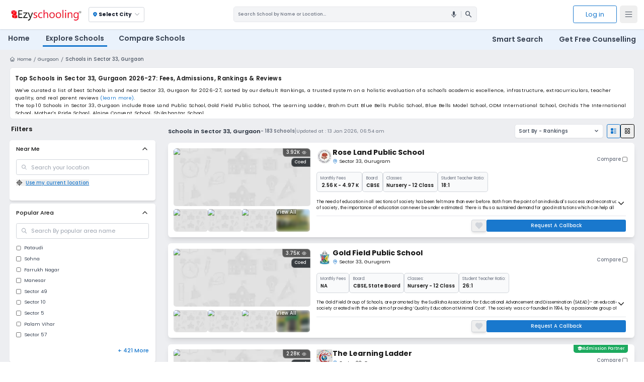

--- FILE ---
content_type: text/css; charset=UTF-8
request_url: https://ezyschooling.com/_next/static/chunks/5c15db4c98ebc3d3.css
body_size: 446
content:
.login_btn,.logout_btn{background-color:var(--background);border:1px solid var(--ezy-primary);border-radius:4px;padding:10px 30px;font-size:16px;line-height:20px;color:var(--ezy-primary)!important}.login_btn:hover,.logout_btn:hover{box-shadow:none!important;background-color:var(--ezy-primary)!important;color:var(--background)!important;outline:none!important}.navbar_active{border-bottom:4px solid var(--ezy-primary)}.highlight_search{color:#0a78cd;font-weight:600}.site-wrapper{zoom:1}@media (min-width:920px) and (max-width:1280px){.site-wrapper{zoom:.8}}


--- FILE ---
content_type: application/javascript; charset=UTF-8
request_url: https://ezyschooling.com/_next/static/chunks/3016def2965591cd.js
body_size: 12633
content:
(globalThis.TURBOPACK||(globalThis.TURBOPACK=[])).push(["object"==typeof document?document.currentScript:void 0,178583,489053,e=>{"use strict";let t=(0,e.i(475254).default)("FileText",[["path",{d:"M15 2H6a2 2 0 0 0-2 2v16a2 2 0 0 0 2 2h12a2 2 0 0 0 2-2V7Z",key:"1rqfz7"}],["path",{d:"M14 2v4a2 2 0 0 0 2 2h4",key:"tnqrlb"}],["path",{d:"M10 9H8",key:"b1mrlr"}],["path",{d:"M16 13H8",key:"t4e002"}],["path",{d:"M16 17H8",key:"z1uh3a"}]]);e.s(["default",()=>t],489053),e.s(["FileText",()=>t],178583)},248256,e=>{"use strict";let t=(0,e.i(475254).default)("Globe",[["circle",{cx:"12",cy:"12",r:"10",key:"1mglay"}],["path",{d:"M12 2a14.5 14.5 0 0 0 0 20 14.5 14.5 0 0 0 0-20",key:"13o1zl"}],["path",{d:"M2 12h20",key:"9i4pu4"}]]);e.s(["Globe",()=>t],248256)},859790,e=>{"use strict";var t=e.i(843476),s=e.i(271645);e.s(["default",0,({onIntersect:e,root:r=null})=>{let i=(0,s.useRef)(null),o=(0,s.useRef)(!1);return(0,s.useEffect)(()=>{let t=new IntersectionObserver(([t])=>{t.isIntersecting&&!o.current&&(o.current=!0,e())},{root:r?.current||null,threshold:.1});return i.current&&t.observe(i.current),()=>{i.current&&t.unobserve(i.current),o.current=!1}},[e,r]),(0,t.jsx)("div",{ref:i,style:{height:"1px"}})}])},187942,e=>{"use strict";let t=(0,e.i(475254).default)("Eye",[["path",{d:"M2.062 12.348a1 1 0 0 1 0-.696 10.75 10.75 0 0 1 19.876 0 1 1 0 0 1 0 .696 10.75 10.75 0 0 1-19.876 0",key:"1nclc0"}],["circle",{cx:"12",cy:"12",r:"3",key:"1v7zrd"}]]);e.s(["default",()=>t])},286536,e=>{"use strict";var t=e.i(187942);e.s(["Eye",()=>t.default])},541201,e=>{"use strict";var t=e.i(843476),s=e.i(271645),r=e.i(174080);e.s(["default",0,({trigger:e,content:i,title:o,position:n="bottom",triggerAction:l="click",className:a="",popoverClasses:d="",contentClass:c="",titleClass:u="bg-gray-100",arrowColor:m="white",arrowClass:h=""})=>{let[p,x]=(0,s.useState)(!1),[f,g]=(0,s.useState)({left:-9999,top:-9999}),b=(0,s.useRef)(null),y=(0,s.useRef)(null),[v,_]=(0,s.useState)(null);(0,s.useEffect)(()=>{_(document.body)},[]),(0,s.useEffect)(()=>{let e=e=>{b.current&&!b.current.contains(e.target)&&y.current&&!y.current.contains(e.target)&&x(!1)};return"click"===l&&p&&document.addEventListener("mousedown",e),()=>{document.removeEventListener("mousedown",e)}},[l,p]),(0,s.useEffect)(()=>{if(!p||!b.current)return;let e=()=>{let e=b.current.getBoundingClientRect(),t=y.current?.getBoundingClientRect(),s=t?.width||200,r=t?.height||50,i=0,o=0;switch(n){case"top":i=e.left+e.width/2-s/2,o=e.top-r-8;break;case"topleft":i=e.left,o=e.top-r-8;break;case"topright":i=e.right-s,o=e.top-r-8;break;case"right":i=e.right+8,o=e.top+e.height/2-r/2;break;case"righttop":i=e.right+8,o=e.top;break;case"rightbottom":i=e.right+8,o=e.bottom-r;break;case"bottom":default:i=e.left+e.width/2-s/2,o=e.bottom+8;break;case"bottomleft":i=e.left,o=e.bottom+8;break;case"bottomright":i=e.right-s,o=e.bottom+8;break;case"left":i=e.left-s-8,o=e.top+e.height/2-r/2;break;case"lefttop":i=e.left-s-8,o=e.top;break;case"leftbottom":i=e.left-s-8,o=e.bottom-r}g({left:i=Math.max(10,Math.min(i,window.innerWidth-s-10)),top:o=Math.max(10,Math.min(o,window.innerHeight-r-10))})},t=()=>{if(!b.current)return;let e=b.current.getBoundingClientRect();(e.bottom<0||e.top>window.innerHeight-300||e.right<0||e.left>window.innerWidth)&&x(!1)};return e(),window.addEventListener("resize",e),window.addEventListener("scroll",e),window.addEventListener("scroll",t),()=>{window.removeEventListener("resize",e),window.removeEventListener("scroll",e),window.removeEventListener("scroll",t),g({left:-9999,top:-9999})}},[p,n]),(0,s.useEffect)(()=>{let e=()=>{x(!1)};return window.addEventListener("blur",e),()=>window.removeEventListener("blur",e)},[]);let w=()=>{x(!1)},j=()=>{"hover"===l&&x(!0)},N=()=>{"hover"===l&&setTimeout(()=>{let e=b.current?.matches(":hover"),t=y.current?.matches(":hover");e||t||x(!1)},80)};return(0,t.jsxs)(t.Fragment,{children:[(0,t.jsx)("div",{ref:b,className:`inline-block ${a}`,onClick:()=>{"click"===l&&x(!p)},onMouseEnter:j,onMouseLeave:N,children:(0,t.jsx)("div",{className:"cursor-pointer",children:e})}),(()=>{if(!p||!v)return null;let e="function"==typeof i?i({closePopover:w}):i;return r.default.createPortal((0,t.jsx)("div",{ref:y,className:"fixed z-50",style:{left:`${f.left}px`,top:`${f.top}px`},onMouseEnter:"hover"===l?j:void 0,onMouseLeave:"hover"===l?N:void 0,children:(0,t.jsxs)("div",{className:`bg-white border border-gray-200 rounded-lg shadow-xl w-auto min-w-[200px] max-w-[400px] overflow-hidden ${d}`,children:[o&&(0,t.jsx)("div",{className:`px-4 py-2 text-sm font-semibold ${u}`,children:o}),(0,t.jsx)("div",{className:`p-2 ${c}`,children:e}),(0,t.jsx)("div",{className:`absolute w-2 h-2 bg-${n.startsWith("bottom")&&o?u.includes("bg-")?u.split("bg-")[1].split(" ")[0]:"gray-100":m} ${(()=>{switch(n){case"top":case"topleft":case"topright":return"border-b border-r";case"right":case"righttop":case"rightbottom":return"border-b border-l";case"bottom":case"bottomleft":case"left":case"lefttop":default:return"border-t border-l";case"bottomright":case"leftbottom":return"border-t border-r"}})()} border-gray-200 ${h}`,style:(()=>{switch(n){case"top":return{bottom:"-5px",left:"50%",transform:"translateX(-50%) rotate(45deg)"};case"topleft":return{bottom:"-5px",left:"1rem",transform:"rotate(45deg)"};case"topright":return{bottom:"-3px",right:"1rem",transform:"rotate(45deg)"};case"right":return{left:"-5px",top:"50%",transform:"translateY(-50%) rotate(45deg)"};case"righttop":return{left:"-5px",top:"1rem",transform:"rotate(45deg)"};case"rightbottom":return{left:"-5px",bottom:"1rem",transform:"rotate(45deg)"};case"bottom":default:return{top:"-5px",left:"50%",transform:"translateX(-50%) rotate(45deg)"};case"bottomleft":return{top:"-5px",left:"1rem",transform:"rotate(45deg)"};case"bottomright":return{top:"-5px",right:"1rem",transform:"rotate(-45deg)"};case"left":return{right:"-3px",top:"50%",transform:"translateY(-50%) rotate(135deg)"};case"lefttop":return{right:"-5px",top:"1rem",transform:"rotate(135deg)"};case"leftbottom":return{right:"-5px",bottom:"1rem",transform:"rotate(135deg)"}}})()})]})}),v)})()]})}])},385233,e=>{"use strict";var t=e.i(406321);e.s(["CheckCircle",()=>t.default])},24499,e=>{e.v({apply_banner:"homepage-module-scss-module__7gr0uq__apply_banner",arrow_right:"homepage-module-scss-module__7gr0uq__arrow_right",backgroundsection:"homepage-module-scss-module__7gr0uq__backgroundsection",backgroundsection_homepage:"homepage-module-scss-module__7gr0uq__backgroundsection_homepage",blockquote:"homepage-module-scss-module__7gr0uq__blockquote",homepage_container:"homepage-module-scss-module__7gr0uq__homepage_container",homepage_heading:"homepage-module-scss-module__7gr0uq__homepage_heading",homepage_subheading:"homepage-module-scss-module__7gr0uq__homepage_subheading",side_text:"homepage-module-scss-module__7gr0uq__side_text",step_img:"homepage-module-scss-module__7gr0uq__step_img",steps:"homepage-module-scss-module__7gr0uq__steps",steps_btn:"homepage-module-scss-module__7gr0uq__steps_btn",steps_heading:"homepage-module-scss-module__7gr0uq__steps_heading"})},753491,e=>{e.v({explore_description:"explore-page-module-scss-module__QQPmba__explore_description",explore_description_h1:"explore-page-module-scss-module__QQPmba__explore_description_h1",explore_description_new:"explore-page-module-scss-module__QQPmba__explore_description_new",explore_page_description:"explore-page-module-scss-module__QQPmba__explore_page_description",show__more:"explore-page-module-scss-module__QQPmba__show__more",table__container:"explore-page-module-scss-module__QQPmba__table__container"})},516015,(e,t,s)=>{},898547,(e,t,s)=>{var r=e.i(247167);e.r(516015);var i=e.r(271645),o=i&&"object"==typeof i&&"default"in i?i:{default:i},n=void 0!==r.default&&r.default.env&&!0,l=function(e){return"[object String]"===Object.prototype.toString.call(e)},a=function(){function e(e){var t=void 0===e?{}:e,s=t.name,r=void 0===s?"stylesheet":s,i=t.optimizeForSpeed,o=void 0===i?n:i;d(l(r),"`name` must be a string"),this._name=r,this._deletedRulePlaceholder="#"+r+"-deleted-rule____{}",d("boolean"==typeof o,"`optimizeForSpeed` must be a boolean"),this._optimizeForSpeed=o,this._serverSheet=void 0,this._tags=[],this._injected=!1,this._rulesCount=0;var a="undefined"!=typeof window&&document.querySelector('meta[property="csp-nonce"]');this._nonce=a?a.getAttribute("content"):null}var t,s=e.prototype;return s.setOptimizeForSpeed=function(e){d("boolean"==typeof e,"`setOptimizeForSpeed` accepts a boolean"),d(0===this._rulesCount,"optimizeForSpeed cannot be when rules have already been inserted"),this.flush(),this._optimizeForSpeed=e,this.inject()},s.isOptimizeForSpeed=function(){return this._optimizeForSpeed},s.inject=function(){var e=this;if(d(!this._injected,"sheet already injected"),this._injected=!0,"undefined"!=typeof window&&this._optimizeForSpeed){this._tags[0]=this.makeStyleTag(this._name),this._optimizeForSpeed="insertRule"in this.getSheet(),this._optimizeForSpeed||(n||console.warn("StyleSheet: optimizeForSpeed mode not supported falling back to standard mode."),this.flush(),this._injected=!0);return}this._serverSheet={cssRules:[],insertRule:function(t,s){return"number"==typeof s?e._serverSheet.cssRules[s]={cssText:t}:e._serverSheet.cssRules.push({cssText:t}),s},deleteRule:function(t){e._serverSheet.cssRules[t]=null}}},s.getSheetForTag=function(e){if(e.sheet)return e.sheet;for(var t=0;t<document.styleSheets.length;t++)if(document.styleSheets[t].ownerNode===e)return document.styleSheets[t]},s.getSheet=function(){return this.getSheetForTag(this._tags[this._tags.length-1])},s.insertRule=function(e,t){if(d(l(e),"`insertRule` accepts only strings"),"undefined"==typeof window)return"number"!=typeof t&&(t=this._serverSheet.cssRules.length),this._serverSheet.insertRule(e,t),this._rulesCount++;if(this._optimizeForSpeed){var s=this.getSheet();"number"!=typeof t&&(t=s.cssRules.length);try{s.insertRule(e,t)}catch(t){return n||console.warn("StyleSheet: illegal rule: \n\n"+e+"\n\nSee https://stackoverflow.com/q/20007992 for more info"),-1}}else{var r=this._tags[t];this._tags.push(this.makeStyleTag(this._name,e,r))}return this._rulesCount++},s.replaceRule=function(e,t){if(this._optimizeForSpeed||"undefined"==typeof window){var s="undefined"!=typeof window?this.getSheet():this._serverSheet;if(t.trim()||(t=this._deletedRulePlaceholder),!s.cssRules[e])return e;s.deleteRule(e);try{s.insertRule(t,e)}catch(r){n||console.warn("StyleSheet: illegal rule: \n\n"+t+"\n\nSee https://stackoverflow.com/q/20007992 for more info"),s.insertRule(this._deletedRulePlaceholder,e)}}else{var r=this._tags[e];d(r,"old rule at index `"+e+"` not found"),r.textContent=t}return e},s.deleteRule=function(e){if("undefined"==typeof window)return void this._serverSheet.deleteRule(e);if(this._optimizeForSpeed)this.replaceRule(e,"");else{var t=this._tags[e];d(t,"rule at index `"+e+"` not found"),t.parentNode.removeChild(t),this._tags[e]=null}},s.flush=function(){this._injected=!1,this._rulesCount=0,"undefined"!=typeof window?(this._tags.forEach(function(e){return e&&e.parentNode.removeChild(e)}),this._tags=[]):this._serverSheet.cssRules=[]},s.cssRules=function(){var e=this;return"undefined"==typeof window?this._serverSheet.cssRules:this._tags.reduce(function(t,s){return s?t=t.concat(Array.prototype.map.call(e.getSheetForTag(s).cssRules,function(t){return t.cssText===e._deletedRulePlaceholder?null:t})):t.push(null),t},[])},s.makeStyleTag=function(e,t,s){t&&d(l(t),"makeStyleTag accepts only strings as second parameter");var r=document.createElement("style");this._nonce&&r.setAttribute("nonce",this._nonce),r.type="text/css",r.setAttribute("data-"+e,""),t&&r.appendChild(document.createTextNode(t));var i=document.head||document.getElementsByTagName("head")[0];return s?i.insertBefore(r,s):i.appendChild(r),r},t=[{key:"length",get:function(){return this._rulesCount}}],function(e,t){for(var s=0;s<t.length;s++){var r=t[s];r.enumerable=r.enumerable||!1,r.configurable=!0,"value"in r&&(r.writable=!0),Object.defineProperty(e,r.key,r)}}(e.prototype,t),e}();function d(e,t){if(!e)throw Error("StyleSheet: "+t+".")}var c=function(e){for(var t=5381,s=e.length;s;)t=33*t^e.charCodeAt(--s);return t>>>0},u={};function m(e,t){if(!t)return"jsx-"+e;var s=String(t),r=e+s;return u[r]||(u[r]="jsx-"+c(e+"-"+s)),u[r]}function h(e,t){"undefined"==typeof window&&(t=t.replace(/\/style/gi,"\\/style"));var s=e+t;return u[s]||(u[s]=t.replace(/__jsx-style-dynamic-selector/g,e)),u[s]}var p=function(){function e(e){var t=void 0===e?{}:e,s=t.styleSheet,r=void 0===s?null:s,i=t.optimizeForSpeed,o=void 0!==i&&i;this._sheet=r||new a({name:"styled-jsx",optimizeForSpeed:o}),this._sheet.inject(),r&&"boolean"==typeof o&&(this._sheet.setOptimizeForSpeed(o),this._optimizeForSpeed=this._sheet.isOptimizeForSpeed()),this._fromServer=void 0,this._indices={},this._instancesCounts={}}var t=e.prototype;return t.add=function(e){var t=this;void 0===this._optimizeForSpeed&&(this._optimizeForSpeed=Array.isArray(e.children),this._sheet.setOptimizeForSpeed(this._optimizeForSpeed),this._optimizeForSpeed=this._sheet.isOptimizeForSpeed()),"undefined"==typeof window||this._fromServer||(this._fromServer=this.selectFromServer(),this._instancesCounts=Object.keys(this._fromServer).reduce(function(e,t){return e[t]=0,e},{}));var s=this.getIdAndRules(e),r=s.styleId,i=s.rules;if(r in this._instancesCounts){this._instancesCounts[r]+=1;return}var o=i.map(function(e){return t._sheet.insertRule(e)}).filter(function(e){return -1!==e});this._indices[r]=o,this._instancesCounts[r]=1},t.remove=function(e){var t=this,s=this.getIdAndRules(e).styleId;if(function(e,t){if(!e)throw Error("StyleSheetRegistry: "+t+".")}(s in this._instancesCounts,"styleId: `"+s+"` not found"),this._instancesCounts[s]-=1,this._instancesCounts[s]<1){var r=this._fromServer&&this._fromServer[s];r?(r.parentNode.removeChild(r),delete this._fromServer[s]):(this._indices[s].forEach(function(e){return t._sheet.deleteRule(e)}),delete this._indices[s]),delete this._instancesCounts[s]}},t.update=function(e,t){this.add(t),this.remove(e)},t.flush=function(){this._sheet.flush(),this._sheet.inject(),this._fromServer=void 0,this._indices={},this._instancesCounts={}},t.cssRules=function(){var e=this,t=this._fromServer?Object.keys(this._fromServer).map(function(t){return[t,e._fromServer[t]]}):[],s=this._sheet.cssRules();return t.concat(Object.keys(this._indices).map(function(t){return[t,e._indices[t].map(function(e){return s[e].cssText}).join(e._optimizeForSpeed?"":"\n")]}).filter(function(e){return!!e[1]}))},t.styles=function(e){var t,s;return t=this.cssRules(),void 0===(s=e)&&(s={}),t.map(function(e){var t=e[0],r=e[1];return o.default.createElement("style",{id:"__"+t,key:"__"+t,nonce:s.nonce?s.nonce:void 0,dangerouslySetInnerHTML:{__html:r}})})},t.getIdAndRules=function(e){var t=e.children,s=e.dynamic,r=e.id;if(s){var i=m(r,s);return{styleId:i,rules:Array.isArray(t)?t.map(function(e){return h(i,e)}):[h(i,t)]}}return{styleId:m(r),rules:Array.isArray(t)?t:[t]}},t.selectFromServer=function(){return Array.prototype.slice.call(document.querySelectorAll('[id^="__jsx-"]')).reduce(function(e,t){return e[t.id.slice(2)]=t,e},{})},e}(),x=i.createContext(null);function f(){return new p}function g(){return i.useContext(x)}x.displayName="StyleSheetContext";var b=o.default.useInsertionEffect||o.default.useLayoutEffect,y="undefined"!=typeof window?f():void 0;function v(e){var t=y||g();return t&&("undefined"==typeof window?t.add(e):b(function(){return t.add(e),function(){t.remove(e)}},[e.id,String(e.dynamic)])),null}v.dynamic=function(e){return e.map(function(e){return m(e[0],e[1])}).join(" ")},s.StyleRegistry=function(e){var t=e.registry,s=e.children,r=i.useContext(x),n=i.useState(function(){return r||t||f()})[0];return o.default.createElement(x.Provider,{value:n},s)},s.createStyleRegistry=f,s.style=v,s.useStyleRegistry=g},437902,(e,t,s)=>{t.exports=e.r(898547).style},797548,e=>{"use strict";let t=(0,e.i(475254).default)("Filter",[["polygon",{points:"22 3 2 3 10 12.46 10 19 14 21 14 12.46 22 3",key:"1yg77f"}]]);e.s(["Filter",()=>t],797548)},781458,e=>{"use strict";var t=e.i(843476),s=e.i(309255),r=e.i(311551),i=e.i(271645);function o({show:e,closeModal:o,header:n,content:l,onConfirm:a,buttonName:d="Confirm",buttonVariant:c="primary"}){(0,i.useEffect)(()=>{let t=t=>{"Enter"===t.key&&e?(t.preventDefault(),u()):"Escape"===t.key&&e&&(t.preventDefault(),o())};return window.addEventListener("keydown",t),()=>{window.removeEventListener("keydown",t)}},[e]);let u=()=>{a?.(),o()};return(0,t.jsx)(r.default,{isOpen:e,onClose:o,size:"xl",blurEffect:!0,backgroundClose:!0,fullHeight:!1,children:(0,t.jsxs)("div",{className:"md:p-6",children:[(0,t.jsx)("h3",{className:"text-lg font-semibold text-gray-900 line-clamp-1",children:n}),(0,t.jsx)("p",{className:"text-sm text-gray-600 mt-2",children:l}),(0,t.jsxs)("div",{className:"flex justify-end gap-2 mt-6 md:mt-4",children:[(0,t.jsx)(s.default,{onClick:o,className:"text-xs md:text-sm font-semibold rounded-lg bg-white text-gray-600 border border-gray-300 hover:bg-gray-100",size:"md",children:"Cancel"}),(0,t.jsx)(s.default,{variant:c,onClick:()=>u(),className:"text-xs md:text-sm font-semibold rounded-lg bg-primary text-white hover:bg-primary-hover",size:"md",children:d})]})]})})}e.s(["default",()=>o])},123287,e=>{"use strict";let t=(0,e.i(475254).default)("CircleCheck",[["circle",{cx:"12",cy:"12",r:"10",key:"1mglay"}],["path",{d:"m9 12 2 2 4-4",key:"dzmm74"}]]);e.s(["default",()=>t])},881929,e=>{"use strict";var t=e.i(843476),s=e.i(155487),r=e.i(24499),i=e.i(577514);e.i(309255);var o=e.i(856695),n=e.i(657688),l=e.i(576165),a=e.i(618566),d=e.i(100212);function c({mostComparedSchools:e,isMobile:c,className:u,h2Text:m,isExplorePage:h=!1}){let{setIsLoading:p}=(0,l.useLoading)();(0,a.useRouter)();let x=(0,s.useSelector)(e=>e.preloaded.user_city);return e?.length===0?null:(0,t.jsxs)("div",{className:`${r.default.homepage_container} mx-auto pt-8 ${u}`,children:[(0,t.jsx)("h2",{className:r.default.homepage_heading,children:h?`Most Compared ${m}`:x?.slug==="boarding-schools"?"Most Compared Boarding Schools In India":x?.slug==="online-schools"?"Most Compared Online Schools In India":x?.slug==="delhi"?"Ezyschooling's Most Compared Schools":`Most Compared Schools in ${x?.city}`}),(0,t.jsx)("p",{className:r.default.homepage_subheading,children:"Top schools that parents nationwide are comparing side-by-side before applying"}),(0,t.jsx)(i.default,{responsive:{0:1,576:1,768:2,892:2,992:3,1200:3,1800:3},stagePadding:"pr-8 md:pr-0 pl-0 sm:!pl-0 overflow-hidden",className:"sm:!pr-0 sm:!pl-0",containerClass:"rounded-xl overflow-visible",cardClasses:"pl-0",dots:{0:!1},autoplay:!1,loop:!!c,defaultVisibleItems:c?1:3,children:e?.map(e=>(0,t.jsxs)("div",{className:"z-10 relative border border-gray-300 rounded-md overflow-hidden px-0 hover:filter group grid grid-cols-2",children:[(0,t.jsxs)("div",{className:"bg-gray-100 p-2 h-[180px] sm:h-[205px] col-span-1 flex flex-col items-center justify-center group-hover:blur-[1px]",children:[(0,t.jsx)("div",{className:"flex justify-center items-center",children:(0,t.jsx)("span",{className:"h-[70px] w-[70px]",children:(0,t.jsx)(n.default,{src:e.school_1.logo?(0,o.resizeImage)({url:e.school_1.logo,width:70,height:70}):"https://ezyschooling-1.s3.ap-south-1.amazonaws.com/resize.webp",alt:`${e.school_1.name} Logo`,width:70,height:70,className:"mix-blend-multiply h-[70px] w-[70px]",priority:!1,unoptimized:!0,title:e.school_1.name})})}),(0,t.jsx)("h3",{className:"text-center text-[#303264] font-semibold text-[10px] sm:text-xs mt-2",children:e.school_1.name}),(0,t.jsxs)("small",{className:"flex justify-center items-center text-gray-500 text-[.5rem] sm:text-[.7rem]",children:[(0,t.jsx)("span",{className:"mt-1",children:(0,t.jsx)("span",{className:"notranslate material-symbols-rounded !text-[10px] sm:!text-[14px] mr-0.5 text-grey",children:"location_on"})}),e.school_1.location]})]}),(0,t.jsxs)("div",{className:"bg-gray-200 p-2 h-[180px] sm:h-[205px] col-span-1 flex flex-col items-center justify-center group-hover:blur-[1px]",children:[(0,t.jsx)("div",{className:"flex justify-center items-center",children:(0,t.jsx)("span",{className:"h-[70px] w-[70px]",children:(0,t.jsx)(n.default,{src:e.school_2.logo?(0,o.resizeImage)({url:e.school_2.logo,width:70,height:70}):"https://ezyschooling-1.s3.ap-south-1.amazonaws.com/resize.webp",alt:`${e.school_2.name} Logo`,width:70,height:70,className:"mix-blend-multiply h-[70px] w-[70px]",priority:!1,quality:80,title:e.school_2.name})})}),(0,t.jsx)("h3",{className:"text-center text-[#303264] font-semibold text-[10px] sm:text-xs mt-2",children:e.school_2.name}),(0,t.jsxs)("small",{className:"flex justify-center items-center text-gray-500 text-[.5rem] sm:text-[.7rem]",children:[(0,t.jsx)("span",{className:"mt-1",children:(0,t.jsx)("span",{className:"notranslate material-symbols-rounded !text-[10px] sm:!text-[14px] mr-0.5 text-grey",children:"location_on"})}),e.school_2.location]})]}),(0,t.jsx)("div",{className:"opacity-0 md:opacity-100 group-hover:opacity-0 transition-opacity flex duration-300 absolute top-1/2 left-1/2 transform -translate-x-1/2 -translate-y-1/2 bg-primary text-white rounded-full w-7 h-7 font-medium items-center justify-center text-xs",children:"Vs"}),(0,t.jsx)("div",{className:"opacity-100 md:opacity-0 group-hover:opacity-100 transition-opacity duration-300 absolute top-1/2 left-1/2 transform -translate-x-1/2 -translate-y-1/2",children:(0,t.jsx)(d.default,{href:`/${e?.url}`,className:"font-medium bg-primary px-4 text-xs md:text-sm py-1.5 text-white hover:bg-primary-hover rounded-md",children:"Compare"})})]},e.rank))})]})}e.s(["default",()=>c])},474241,e=>{"use strict";var t=e.i(843476),s=e.i(309255),r=e.i(577514),i=e.i(271645);let o=({isOpen:e,children:s,duration:r=300,className:o=""})=>{let n=(0,i.useRef)(null),[l,a]=(0,i.useState)(0);return(0,i.useEffect)(()=>{e?a(n.current.scrollHeight):a(0)},[e]),(0,t.jsx)("div",{className:`overflow-hidden transition-all ease-in-out ${o}`,style:{height:`${l}px`,transitionDuration:`${r}ms`},children:(0,t.jsx)("div",{ref:n,children:s})})};var n=e.i(100212),l=e.i(39936),a=e.i(24499),d=e.i(588824),c=e.i(664659),u=e.i(97716),m=e.i(657688),h=e.i(155487),p=e.i(160478);function x({h1:e=""}){let x=new p.default,{openModal:f}=(0,l.useModal)(),{token:g,credentials:b}=(0,h.useSelector)(e=>e.auth),y=(0,h.useSelector)(e=>e.individual.cart_count),[v,_]=(0,i.useState)(!1),w=x.get("admission_form_submitted")||!1,j=x.get("payment_done")||!1,N=(0,d.default)();(0,i.useEffect)(()=>{_(!0)},[]);let S=()=>{g?window.location.reload():f("login",{})},k=[{stepNumber:1,imageSrc:"/images/homepage/step-1.webp",name:"Register Yourself",desc_heading:"Join our family of 50,000+ parents",desc:"Become a part of Ezyschooling family, Ezyschooling connects you with the best schools around you",link:"/login?next=%2F",showStep:!0,buttonOptions:[{condition:!g,label:"Join Now",onClick:S,variant:"primary"},{condition:g,label:"View Account",link:`/profile/${b?.slug}`,variant:"success"}]},{stepNumber:2,imageSrc:"/images/homepage/step-2.webp",name:"Create your child's profile",desc_heading:"Apply to multiple schools for your child",desc:"Check eligibility and apply to perfect school for your child",link:{name:"profile-slug-managechild",params:""},showStep:!0,buttonOptions:[{condition:g&&b?.current_child,label:"View Profile",link:`/profile/${b?.slug}/managechild`,variant:"success"},{condition:g&&!b?.current_child,label:"Create Profile",link:`/profile/${b?.slug}/managechild`,variant:"primary"},{condition:!g,label:"Register Now",onClick:S,variant:"primary"}]},{stepNumber:3,imageSrc:"/images/homepage/step-3.webp",name:"Add Schools to cart",desc_heading:"Shortlist schools for your child",desc:"Shortlist best schools for your child",link:{name:"admissions-selected-schools"},showStep:!0,buttonOptions:[{condition:g&&w,label:"Form Filled",onClick:null,variant:"success"},{condition:g&&y>0&&!w,label:"Manage Cart",link:"/admissions/selected/schools",variant:"success"},{condition:g&&0===y&&!w,label:"Add to Apply",link:"/admissions",variant:"primary"},{condition:!g,label:"Register Now",onClick:S,variant:"primary"}]},{stepNumber:4,imageSrc:"/images/homepage/step-4.webp",name:"Fill Application form",desc_heading:"Apply to 1500+ schools through a single form",desc:"Apply to Multiple Schools with only single application",link:{name:"admissions-selected-schools"},showStep:!0,buttonOptions:[{condition:g&&j,label:"Payment Done",onClick:null,variant:"success"},{condition:g&&w&&!j,label:"Pay Now",link:"/admissions/selected/schools",variant:"primary"},{condition:g&&y>0&&!w,label:"Submit Form",link:"/admissions/selected/schools",variant:"primary"},{condition:g&&0===y&&!w,label:"Add to Apply",link:"/admissions",variant:"primary"},{condition:!g,label:"Register Now",onClick:S,variant:"primary"}]},{stepNumber:5,imageSrc:"/images/homepage/step-5.webp",name:"Track Applications",desc_heading:"Track submitted applications and download payment receipts",desc:"Live Status of application is just click away",link:{name:"profile-slug",params:""},showStep:!0,buttonOptions:[{condition:g,label:"Track Now",link:`/profile/${b?.slug}`,variant:j?"success":"primary"},{condition:!g,label:"Register Now",onClick:S,variant:"primary"}]},{stepNumber:6,imageSrc:"/images/homepage/step-6.webp",name:"Explore More",desc_heading:"Explore more schools to apply for multiple schools",desc:"Explore more schools",link:{name:"admissions",params:""},showStep:j,buttonOptions:[{condition:g&&j,label:"Explore",link:"/admissions",variant:"primary"}]}],C=e=>e.buttonOptions.some(e=>e.condition&&"success"===e.variant),z=({stepNumber:e,imageSrc:r,name:i,content:o,buttonOptions:l,showStep:d})=>d?(0,t.jsxs)("div",{className:a.default.steps,children:[(0,t.jsx)("p",{className:a.default.side_text,children:e}),(0,t.jsx)(m.default,{src:r,alt:i,width:200,height:200,className:a.default.step_img,priority:!1,quality:80,title:i}),(0,t.jsx)("h3",{className:a.default.steps_heading,children:i}),v&&(0,t.jsx)("div",{className:"",children:l.map(({condition:e,label:r,link:i,onClick:o,variant:l},d)=>e?i?(0,t.jsx)(n.default,{href:i,children:(0,t.jsxs)(s.default,{variant:l,className:`${a.default.steps_btn} !px-2`,children:[r,(0,t.jsxs)("span",{className:`notranslate material-symbols-rounded ${a.default.arrow_right}`,children:[" ","success"===l?"check_circle":"arrow_circle_right"," "]})]})},d):(0,t.jsxs)(s.default,{onClick:o,variant:l,className:`${a.default.steps_btn} ${l} !px-2`,children:[r,(0,t.jsxs)("span",{className:`notranslate material-symbols-rounded ${a.default.arrow_right}`,children:["  ","success"===l?"check_circle":"arrow_circle_right","  "]})]},d):null)})]}):null;return(0,t.jsx)("section",{className:`${a.default.homepage_container} !px-0`,"aria-labelledby":"steps-to-apply-heading",children:(0,t.jsxs)("div",{className:"bg-custom-gradient-1 md:bg-[#f8fafb] md:rounded-xl md:bg-none",children:[(0,t.jsxs)("div",{className:"pt-5 px-4",children:[(0,t.jsxs)("h2",{className:a.default.homepage_heading,children:["How to apply ",""!==e?`for ${e}`:""," with Ezy",(0,t.jsx)("span",{className:"text-[#f80e1c] font-semibold",children:"schooling"}),"?"]}),(0,t.jsx)("p",{className:a.default.homepage_subheading,children:"Getting Started: Complete these steps to fill form"})]}),(0,t.jsxs)("div",{className:"hidden xl:grid grid-cols-3 mx-10",children:[(0,t.jsxs)("div",{className:"col-span-1 flex justify-center items-center relative",children:[(0,t.jsx)("span",{onClick:()=>{f("preview",{resourceUrl:"https://www.youtube.com/watch?v=q7YXFpeEUD8",type:"auto"})},className:"absolute top-1/2 left-1/2 transform -translate-x-1/2 -translate-y-1/2 w-[70px] h-[45px] bg-[#ff0000] rounded-xl p-2 cursor-pointer flex justify-center items-center transition-transform duration-300 ease-in-out hover:scale-110",children:(0,t.jsx)("span",{className:"notranslate material-symbols-rounded text-white !text-[40px]",children:" play_arrow "})}),(0,t.jsx)(m.default,{src:"/images/homepage/how-to-apply.webp",alt:"Video Thumbnail",width:800,height:450,className:"w-[95%] rounded-xl",priority:!1,quality:80,title:"How To Apply at Ezyschooling"})]}),(0,t.jsx)("div",{className:"flex col-span-2 px-5 flex-wrap justify-center",children:v&&N>=1280&&k.map((e,s)=>(0,t.jsx)(z,{...e},s))})]}),(0,t.jsxs)("div",{className:"hidden md:grid xl:hidden grid-cols-3 mx-10",children:[(0,t.jsxs)("div",{className:"col-span-1 flex justify-center items-center relative",children:[(0,t.jsx)("span",{onClick:()=>{f("preview",{resourceUrl:"https://www.youtube.com/watch?v=q7YXFpeEUD8",type:"auto"})},className:"absolute top-1/2 left-1/2 transform -translate-x-1/2 -translate-y-1/2 w-[70px] h-[45px] bg-[#ff0000] rounded-xl p-2 cursor-pointer flex justify-center items-center transition-transform duration-300 ease-in-out hover:scale-110",children:(0,t.jsx)("span",{className:"notranslate material-symbols-rounded text-white !text-[40px]",children:" play_arrow "})}),(0,t.jsx)(m.default,{src:"/images/homepage/how-to-apply.webp",alt:"Video Thumbnail",width:800,height:450,className:"w-[95%] rounded-xl",priority:!1,quality:80,title:"How To Apply at Ezyschooling"})]}),(0,t.jsx)("div",{className:"col-span-2 pl-10 pb-3",children:v&&N>=768&&N<1280&&(0,t.jsx)(r.default,{responsive:{0:1,576:1,768:1,892:2,1e3:2,1200:2},autoplay:!0,showNavigation:!1,stagePadding:"px-10",children:k.filter(e=>e.showStep).map((e,s)=>(0,t.jsx)(z,{...e},s))})})]}),(0,t.jsx)("div",{className:"grid md:hidden xl:hidden grid-cols-1 mx-5 sm:mx-10",children:(0,t.jsx)(()=>{let[e,r]=(0,i.useState)(null);return(0,t.jsxs)("div",{className:"p-6 border mb-4 rounded-3xl bg-white",children:[(0,t.jsx)("div",{className:"flex items-center justify-center",children:(0,t.jsx)(m.default,{src:"/images/homepage/step-5.webp",alt:"Steps",width:60,height:60,className:"mb-2",priority:!1,quality:80,title:"Steps"})}),(0,t.jsx)("p",{className:"mb-0 pb-1 text-center text-base",children:"Completed Steps"}),(0,t.jsx)("p",{className:"text-gray-700 text-xs text-center mb-0",children:"It takes only 5 steps to apply"}),v&&(0,t.jsx)("div",{className:"mb-3 mt-3 bg-gray-100 rounded-xl",children:(0,t.jsx)("div",{className:"rounded-xl bg-primary h-2",style:{width:`${(()=>{if(!k||0===k.length)return 0;let e=k.filter(e=>e.showStep);return Math.round(e.filter(e=>e.buttonOptions?.some(e=>e.condition&&"success"===e.variant)).length/e.length*100)})()}%`}})}),v&&k.map(i=>(0,t.jsxs)("div",{className:`border px-1 mb-2 ${i.showStep?"":"hidden"}`,onClick:()=>{var e;return e=i.stepNumber,void r(t=>t===e?null:e)},children:[v&&(0,t.jsxs)("div",{className:"flex items-center py-2 px-1",children:[(0,t.jsx)(u.CircleCheckBig,{size:16,className:`text-gray-400 ${C(i)?"text-green-600":""}`}),(0,t.jsxs)("span",{className:`text-xs tracking-wide ml-2 ${C(i)?"font-medium":""}`,children:[i.stepNumber,". ",i.name]}),(0,t.jsx)(c.ChevronDown,{size:16,className:`ml-auto ${e===i.stepNumber?"transform rotate-180 transition-transform duration-300 ease-in-out":""}`})]}),(0,t.jsxs)(o,{isOpen:e===i.stepNumber,children:[(0,t.jsx)("div",{className:"p-4 border-t text-xs",children:i.desc_heading}),v&&(0,t.jsx)("div",{className:"px-4 mb-2 pb-4",children:i.buttonOptions.map(({condition:e,label:r,link:i,onClick:o,variant:l},d)=>e?i?(0,t.jsx)(n.default,{href:i,children:(0,t.jsxs)(s.default,{className:`${a.default.steps_btn} !px-2`,children:[r,(0,t.jsxs)("span",{className:`notranslate material-symbols-rounded ${a.default.arrow_right}`,children:[" ","success"===l?"check_circle":"arrow_circle_right"," "]})]})},d):(0,t.jsxs)(s.default,{onClick:o,variant:l,className:`${a.default.steps_btn} !px-2`,children:[r,(0,t.jsxs)("span",{className:`notranslate material-symbols-outlined ${a.default.arrow_right}`,children:[" ","success"===l?"check_circle":"arrow_circle_right"," "]})]},d):null)})]})]},i.stepNumber))]})},{})})]})})}e.s(["default",()=>x],474241)},488031,e=>{"use strict";let t=(0,e.i(475254).default)("BookText",[["path",{d:"M4 19.5v-15A2.5 2.5 0 0 1 6.5 2H19a1 1 0 0 1 1 1v18a1 1 0 0 1-1 1H6.5a1 1 0 0 1 0-5H20",key:"k3hazp"}],["path",{d:"M8 11h8",key:"vwpz6n"}],["path",{d:"M8 7h6",key:"1f0q6e"}]]);e.s(["BookText",()=>t],488031)},115057,e=>{"use strict";let t=(0,e.i(475254).default)("ArrowUpRight",[["path",{d:"M7 7h10v10",key:"1tivn9"}],["path",{d:"M7 17 17 7",key:"1vkiza"}]]);e.s(["ArrowUpRight",()=>t],115057)},899602,e=>{"use strict";let t=(0,e.i(475254).default)("ArrowUpDown",[["path",{d:"m21 16-4 4-4-4",key:"f6ql7i"}],["path",{d:"M17 20V4",key:"1ejh1v"}],["path",{d:"m3 8 4-4 4 4",key:"11wl7u"}],["path",{d:"M7 4v16",key:"1glfcx"}]]);e.s(["ArrowUpDown",()=>t],899602)},760002,e=>{"use strict";var t=e.i(843476),s=e.i(39936);function r(){let{openModal:e}=(0,s.useModal)();return(0,t.jsxs)("div",{className:"text-xs text-gray-500 mt-4",children:["Need help finding the right school?"," ",(0,t.jsx)("span",{onClick:()=>void e("independentDemoEnquiry",{title:"Talk to Expert",submitButtonName:"Submit Request"}),className:"text-primary underline cursor-pointer font-medium",children:"Talk to our experts"}),"."]})}e.s(["default",()=>r])},40150,e=>{"use strict";var t=e.i(843476),s=e.i(39936);function r(){let{openModal:e}=(0,s.useModal)();return(0,t.jsxs)("div",{className:"w-full md:w-10/12",children:[(0,t.jsx)("div",{className:"text-xxs md:text-xs text-gray-700 mb-3",children:"Search here for schools or locations you might be interested in."}),(0,t.jsx)("div",{className:"flex flex-1 items-center justify-end lg:justify-center px-4",onClick:()=>void e("searchPanel"),children:(0,t.jsxs)("div",{className:"flex bg-white rounded-md overflow-hidden w-full border border-gray-300 cursor-pointer",children:[(0,t.jsx)("input",{type:"search",readOnly:!0,className:"p-[10px] w-full outline-none text-[11px] font-medium flex-1",placeholder:"Search School by Name or Location..."}),(0,t.jsxs)("div",{className:"flex justify-end items-center",children:[(0,t.jsx)("div",{className:"flex items-center justify-end w-8 h-8 rounded-full",children:(0,t.jsx)("span",{className:"notranslate material-icons text-primary !text-2xl px-2",children:"mic"})}),(0,t.jsx)("div",{className:"h-4 w-[1px] bg-gray-300"}),(0,t.jsx)("span",{className:"notranslate material-symbols-outlined text-primary cursor-pointer mr-2.5 pl-2 !text-2xl",children:"search"})]})]})})]})}e.s(["default",()=>r])},352306,e=>{"use strict";var t=e.i(843476),s=e.i(271645),r=e.i(657688),i=e.i(972520),o=e.i(952571),n=e.i(37727),l=e.i(254732),a=e.i(100212),d=e.i(541201);function c({className:e=""}){let[c,u]=(0,s.useState)(!1),[m,h]=(0,s.useState)({name:"",phone:""}),[p,x]=(0,s.useState)({}),[f,g]=(0,s.useState)(!1),[b,y]=(0,s.useState)(!1);(0,s.useEffect)(()=>{"true"===window.sessionStorage.getItem("groupInterestSubmitted")&&(y(!0),u(!1))},[]);let v={name:[l.validators.required],phone:[l.validators.required,l.validators.hasLength(10)]};async function _(e){if(e.preventDefault(),b)return;let t=(0,l.validateFields)(m,v);if(Object.keys(t).length>0)return void x(t);x({}),g(!0);try{let e=window.location.href,t=[{name:m.name,number:m.phone,interested_on:"Groups",source:e,coming_from:"website",server:"prod"}],s=await fetch("https://script.google.com/macros/s/AKfycbyHpYOk1fIPyrIw0OSSjPj8wa_k8nvg4nz2M2BmfS8BaAzXquo6LmEXe2cuYk79FOzVSQ/exec",{method:"POST",body:JSON.stringify(t)}),r=await s.json().catch(()=>({}));if(!s.ok||r.error)return void console.error("Apps Script error:",r.error||r);h({name:"",phone:""}),x({}),u(!1),y(!0),window.sessionStorage.setItem("groupInterestSubmitted","true")}catch(e){console.error("Submit failed:",e)}finally{g(!1)}}return(0,t.jsx)("div",{className:"w-full py-1 lg:pb-2 lg:pt-4 flex justify-center",children:(0,t.jsx)("div",{className:"w-full",children:(0,t.jsx)("div",{className:`w-full md:rounded-xl bg-gradient-to-br from-[#1978cd] to-blue-900 p-4 py-5 lg:p-4 lg:py-5 shadow-2xl border border-white/15 relative ${e}`,children:(0,t.jsxs)("div",{className:"flex flex-col lg:flex-row items-center lg:items-center justify-between gap-2 lg:gap-8",children:[(0,t.jsxs)("div",{className:`flex items-center lg:items-center gap-3 lg:gap-8 w-full ${b?"lg:max-w-3xl":"lg:max-w-[44rem]"}`,children:[(0,t.jsx)("div",{className:"hidden lg:block flex-shrink-0",children:(0,t.jsx)("div",{className:"relative px-8",children:(0,t.jsx)(r.default,{src:"/images/delhi-admission/gold-girl.webp",alt:"WhatsApp",width:200,height:200,className:"h-16 w-16 lg:h-32 lg:w-24 scale-150 drop-shadow-xl relative bottom-3"})})}),(0,t.jsx)("div",{className:"flex-1 relative overflow-hidden",children:b?(0,t.jsxs)("div",{className:"transition-all duration-300 ease-out opacity-100 translate-y-0 lg:py-2",children:[(0,t.jsx)("h3",{className:"text-white text-sm lg:text-lg font-semibold leading-snug mb-2",children:"Thank you. your interest in admission support groups has been recorded."}),(0,t.jsx)("p",{className:"text-sky-100 text-[10px] lg:text-xs mb-3",children:"In the meantime, you can explore more tools that guides you for Delhi school admissions."}),(0,t.jsxs)("div",{className:"flex flex-wrap items-center gap-4 lg:gap-3",children:[(0,t.jsx)(a.default,{href:"/services/delhi",className:"inline-flex items-center justify-center rounded-full px-4 py-1.5 lg:px-4 lg:py-2 bg-white text-blue-900 text-[10px] lg:text-xs font-semibold shadow-md hover:bg-sky-50",children:"Explore Delhi Admission Tools"}),(0,t.jsxs)("span",{className:"text-sky-100 text-[9px] lg:text-xs font-medium inline-flex flex-col lg:flex-row",children:["Or, Call us at"," ",(0,t.jsx)("a",{href:"tel:+919899362226",className:"font-semibold text-white text-sm hover:text-gray-200",children:"+91 9899362226"})]})]})]}):(0,t.jsxs)(t.Fragment,{children:[(0,t.jsxs)("div",{className:"transition-all duration-300 ease-out "+(c?"opacity-0 translate-y-1 pointer-events-none absolute inset-0":"opacity-100 translate-y-0 relative"),children:[(0,t.jsx)("p",{className:"text-sky-200 text-[9px] lg:text-xxs font-medium uppercase tracking-[0.16em] mb-1",children:"Complete Admission Support"}),(0,t.jsx)("h2",{className:"text-white text-base lg:text-xl font-bold leading-snug",children:"Delhi school admission end-to-end guidance from our trusted experts"}),(0,t.jsxs)("div",{className:"mt-4 lg:mt-3 flex flex-wrap gap-2 text-[8px] lg:text-xxs",children:[(0,t.jsx)(d.default,{className:"inline-flex",triggerAction:"hover",position:"top",popoverClasses:"!w-[320px] !border-0 !bg-[#B8860B]",arrowClass:"!bg-gradient-to-br from-[#B8860B] via-[#FFD700] to-[#8B7500]",contentClass:"!p-0",trigger:(0,t.jsxs)("span",{className:"inline-flex items-center rounded-md bg-amber-400/95 px-2 py-1 font-semibold text-amber-950 uppercase tracking-[0.10em]",children:["Gold · Application Support ",(0,t.jsx)(o.Info,{className:"ml-1 h-3 w-3"})]}),content:(0,t.jsxs)("div",{className:"rounded-lg p-3 bg-gradient-to-br from-[#B8860B] via-[#FFD700] to-[#8B7500] shadow-lg border border-amber-200/70",children:[(0,t.jsx)("p",{className:"text-xs font-bold text-amber-950 mb-1",children:"GOLD WhatsApp Group · Application Support"}),(0,t.jsx)("p",{className:"text-[11px] text-amber-950/90 font-medium leading-snug mb-1",children:"Get guided Delhi school applications with:"}),(0,t.jsxs)("p",{className:"text-[11px] text-amber-950/95 font-medium leading-snug mb-1",children:["• Community discussion access",(0,t.jsx)("br",{}),"• Expert opinion on your doubts",(0,t.jsx)("br",{}),"• School suggestions, reviews and comparisons",(0,t.jsx)("br",{}),"• Application and document support",(0,t.jsx)("br",{}),"• Age relaxation blueprint and affidavit formats"]}),(0,t.jsx)(a.default,{href:"/services/delhi#community-gold",target:"_blank",className:"inline-flex items-center text-[11px] font-semibold text-amber-950 underline underline-offset-2 hover:text-amber-900",children:"Know more"})]})}),(0,t.jsx)(d.default,{className:"inline-flex",triggerAction:"hover",position:"top",popoverClasses:"!w-[340px] !border-0 !bg-[#1e2a55]",arrowClass:"!bg-gradient-to-br from-[#1e2a55] via-[#3b4a8a] to-[#0b1025]",contentClass:"!p-0",trigger:(0,t.jsxs)("span",{className:"inline-flex items-center rounded-md px-2 py-1 font-semibold uppercase tracking-[0.10em] text-white bg-gradient-to-br from-[#1e2a55] via-[#233063] to-[#0f162d] border border-[#2f3a6b]",children:["Platinum · After-Application Support ",(0,t.jsx)(o.Info,{className:"ml-1 h-3 w-3"})]}),content:(0,t.jsxs)("div",{className:"rounded-lg p-3 bg-gradient-to-br from-[#1e2a55] via-[#3b4a8a] to-[#0b1025] shadow-lg border border-sky-300/60",children:[(0,t.jsx)("p",{className:"text-xs font-bold text-sky-50 mb-1",children:"PLATINUM WhatsApp Group · After-Application Support"}),(0,t.jsxs)("p",{className:"text-[11px] text-white/90 font-medium leading-snug mb-1",children:["Includes all ",(0,t.jsx)("span",{className:"font-bold text-white",children:"GOLD"})," benefits, plus dedicated support after you submit applications:"]}),(0,t.jsxs)("p",{className:"text-[11px] text-sky-100/95 font-medium leading-snug mb-1.5",children:["• Priority responses within 24 hours",(0,t.jsx)("br",{}),"• Lottery and draw-of-lots updates",(0,t.jsx)("br",{}),"• Admission lists shared for key schools",(0,t.jsx)("br",{}),"• Personalized expert counselling on next steps",(0,t.jsx)("br",{}),"• Exclusive webinar access (on demand)",(0,t.jsx)("br",{}),"• Points calculator for Delhi Nursery / KG / Class 1"]}),(0,t.jsx)(a.default,{href:"/services/delhi#community-gold",target:"_blank",className:"inline-flex items-center text-[11px] font-semibold text-sky-50 underline underline-offset-2 hover:text-white",children:"Know more"})]})})]})]}),(0,t.jsxs)("div",{className:"transition-all duration-300 ease-out "+(c?"opacity-100 translate-y-0 relative":"opacity-0 -translate-y-1 pointer-events-none absolute inset-0"),children:[(0,t.jsxs)("div",{className:"flex items-start justify-between gap-2 mb-2 px-0.5",children:[(0,t.jsxs)("div",{children:[(0,t.jsx)("p",{className:"text-sky-200 text-[9px] lg:text-xxs font-medium uppercase tracking-[0.16em] mb-1.5",children:"Share your details"}),(0,t.jsx)("h3",{className:"text-white text-sm lg:text-base font-semibold leading-snug pb-0.5 lg:pb-2",children:"Our experts will get in touch with you"})]}),(0,t.jsx)("button",{type:"button",onClick:()=>u(!1),className:"flex h-5 w-5 items-center justify-center rounded-full border border-white/40 bg-white/10 text-[11px] font-bold text-white hover:bg-white/20",children:(0,t.jsx)(n.X,{className:"h-2 w-2"})})]}),(0,t.jsxs)("div",{className:"grid grid-cols-1 lg:grid-cols-2 gap-2 lg:gap-3 px-0.5 pb-0.5 lg:pb-3",children:[(0,t.jsx)("input",{type:"text",value:m.name,onChange:e=>h({...m,name:e.target.value}),placeholder:"Your Name",className:"w-full rounded-lg bg-white/20 text-slate-100 placeholder:text-slate-300 text-xs lg:text-sm px-3 py-2 focus:outline-none focus:ring-2 focus:ring-sky-300 "+(p.name?"ring-2 ring-red-500":"")}),(0,t.jsx)("input",{type:"number",value:m.phone,onChange:e=>h({...m,phone:e.target.value}),placeholder:"10 Digit Mobile Number",className:"w-full rounded-lg bg-white/20 text-slate-100 placeholder:text-slate-300 text-xs lg:text-sm px-3 py-2 focus:outline-none focus:ring-2 focus:ring-sky-300 "+(p.phone?"ring-2 ring-red-500":"")})]})]})]})})]}),!b&&(0,t.jsxs)("div",{className:"flex-shrink-0 mt-2 lg:mt-0 lg:mr-2 w-full lg:w-auto",children:[(0,t.jsx)("div",{className:"flex justify-start lg:justify-end mt-2",children:(0,t.jsxs)("button",{type:"button",disabled:f,onClick:e=>{c?_(e):u(!0)},className:"w-48 flex disabled:cursor-not-allowed disabled:opacity-55 items-center justify-center gap-2 rounded-full h-9 lg:h-11 px-4 lg:px-5 bg-white text-blue-900 hover:bg-sky-50 text-xs lg:text-base font-bold leading-normal tracking-wide transition-transform shadow-xl shadow-black/25",children:[(0,t.jsx)("span",{children:f?"Submitting...":c?"Submit":"I'm Interested"}),c?null:(0,t.jsx)(i.ArrowRight,{className:"h-4 w-4 lg:h-5 lg:w-5"})]})}),(0,t.jsx)("div",{className:"absolute bottom-0 right-2 px-2 lg:hidden",children:(0,t.jsx)(r.default,{src:"/images/delhi-admission/gold-girl.webp",alt:"WhatsApp",width:150,height:150,className:"h-32 w-24 lg:h-32 lg:w-24 drop-shadow-xl "+(c||b?"opacity-20":"opacity-100")})})]})]})})})})}e.s(["default",()=>c])},80832,e=>{e.v(t=>Promise.all(["static/chunks/dfd41d73582cac87.js"].map(t=>e.l(t))).then(()=>t(236678)))}]);

--- FILE ---
content_type: application/javascript; charset=UTF-8
request_url: https://ezyschooling.com/_next/static/chunks/7d39bb1242314424.js
body_size: 568
content:
(globalThis.TURBOPACK||(globalThis.TURBOPACK=[])).push(["object"==typeof document?document.currentScript:void 0,637940,a=>{a.v(s=>Promise.all(["static/chunks/c9b66f8073830c1f.js"].map(s=>a.l(s))).then(()=>s(364203)))},847212,a=>{a.v(s=>Promise.all(["static/chunks/30a983ae2b076c23.js","static/chunks/519b6da595d11a99.js"].map(s=>a.l(s))).then(()=>s(716622)))},619916,a=>{a.v(s=>Promise.all(["static/chunks/740271afc9b37f89.js"].map(s=>a.l(s))).then(()=>s(282823)))},335538,a=>{a.v(s=>Promise.all(["static/chunks/3428dfe9b1b5115c.js"].map(s=>a.l(s))).then(()=>s(723222)))},621468,a=>{a.v(s=>Promise.all(["static/chunks/26381df521ba75f2.js"].map(s=>a.l(s))).then(()=>s(197624)))},229519,a=>{a.v(s=>Promise.all(["static/chunks/fc729fb1dd4be92d.js"].map(s=>a.l(s))).then(()=>s(758864)))},885894,a=>{a.v(s=>Promise.all(["static/chunks/8ffeb7c812a89d1e.js"].map(s=>a.l(s))).then(()=>s(712778)))},119631,a=>{a.v(s=>Promise.all(["static/chunks/6a512f53d3a670ca.js"].map(s=>a.l(s))).then(()=>s(155727)))},97257,a=>{a.v(s=>Promise.all(["static/chunks/a6f470878634d1fa.js"].map(s=>a.l(s))).then(()=>s(965085)))},374780,a=>{a.v(s=>Promise.all(["static/chunks/f123f30a984f9e3c.js"].map(s=>a.l(s))).then(()=>s(569996)))},181905,a=>{a.v(s=>Promise.all(["static/chunks/2f4f7fe134697b8d.js"].map(s=>a.l(s))).then(()=>s(530873)))},337512,a=>{a.v(s=>Promise.all(["static/chunks/89a36a2db135ad5c.js"].map(s=>a.l(s))).then(()=>s(851970)))},813428,a=>{a.v(s=>Promise.all(["static/chunks/679a7d41fc6b701c.js"].map(s=>a.l(s))).then(()=>s(345699)))},759721,a=>{a.v(s=>Promise.all(["static/chunks/4c878061f7259404.js"].map(s=>a.l(s))).then(()=>s(962366)))},198320,a=>{a.v(s=>Promise.all(["static/chunks/acb60d8abfd4cd88.js"].map(s=>a.l(s))).then(()=>s(558985)))},905049,a=>{a.v(s=>Promise.all(["static/chunks/00c0fbd2bf3f515f.js"].map(s=>a.l(s))).then(()=>s(797327)))},536828,a=>{a.v(s=>Promise.all(["static/chunks/b7d41969b5c2da69.js"].map(s=>a.l(s))).then(()=>s(806167)))},927191,a=>{a.v(s=>Promise.all(["static/chunks/1ef4c8d41adbd8af.js"].map(s=>a.l(s))).then(()=>s(671064)))},951462,a=>{a.v(s=>Promise.all(["static/chunks/7188b39c83478131.js"].map(s=>a.l(s))).then(()=>s(628276)))},386205,a=>{a.v(s=>Promise.all(["static/chunks/8d933ac64936d2e7.js"].map(s=>a.l(s))).then(()=>s(164119)))},892986,a=>{a.v(s=>Promise.all(["static/chunks/dca022f02971b669.js"].map(s=>a.l(s))).then(()=>s(141063)))}]);

--- FILE ---
content_type: application/javascript; charset=UTF-8
request_url: https://ezyschooling.com/_next/static/chunks/a61f1b8111604f89.js
body_size: 9988
content:
(globalThis.TURBOPACK||(globalThis.TURBOPACK=[])).push(["object"==typeof document?document.currentScript:void 0,531278,e=>{"use strict";let t=(0,e.i(475254).default)("LoaderCircle",[["path",{d:"M21 12a9 9 0 1 1-6.219-8.56",key:"13zald"}]]);e.s(["Loader2",()=>t],531278)},734858,e=>{"use strict";let t=(0,e.i(475254).default)("Navigation",[["polygon",{points:"3 11 22 2 13 21 11 13 3 11",key:"1ltx0t"}]]);e.s(["Navigation",()=>t],734858)},675434,e=>{e.v({animation__text:"school-card-module-scss-module__XECP2q__animation__text",animation__text_blue:"school-card-module-scss-module__XECP2q__animation__text_blue",animation__text_white:"school-card-module-scss-module__XECP2q__animation__text_white",popover_new:"school-card-module-scss-module__XECP2q__popover_new",popover_new_list_view:"school-card-module-scss-module__XECP2q__popover_new_list_view",read_less:"school-card-module-scss-module__XECP2q__read_less",read_more:"school-card-module-scss-module__XECP2q__read_more",read_more_list_view:"school-card-module-scss-module__XECP2q__read_more_list_view",school_card_description:"school-card-module-scss-module__XECP2q__school_card_description",school_card_description_list_view:"school-card-module-scss-module__XECP2q__school_card_description_list_view",shine:"school-card-module-scss-module__XECP2q__shine"})},936296,e=>{"use strict";var t=e.i(843476),s=e.i(870273),r=e.i(541201),l=e.i(100212),a=e.i(618566);let i=[5,4,3,2,1],o={5:{bg:"bg-green-700",text:"text-green-700",fill:"fill-green-700"},4:{bg:"bg-green-600",text:"text-green-600",fill:"fill-green-600"},3:{bg:"bg-lime-500",text:"text-lime-500",fill:"fill-lime-500"},2:{bg:"bg-amber-500",text:"text-amber-500",fill:"fill-amber-500"},1:{bg:"bg-red-700",text:"text-red-700",fill:"fill-red-700"}};function n({reviewData:e,cardType:n="horizontal"}){if(!e)return null;let c=(0,a.useParams)(),{categorized:d,ratings:m,total_verified_reviews:h}=e,u=m?.overall_rating||0;if(!u)return null;let x={...m};delete x.overall_rating;let p=d?Math.max(...Object.values(d)):0;return(0,t.jsx)(r.default,{triggerAction:"hover",position:(e=>{switch(e){case"horizontal":return"left";case"box":default:return"topright";case"schoolHeader":return"bottomright";case"schoolHeaderMobile":return"top"}})(n),popoverClasses:"!w-[360px] md:!w-[380px] !max-w-[380px] border border-gray-200 !shadow-[0_-4px_20px_rgba(0,0,0,0.12),0_12px_40px_rgba(0,0,0,0.15)]",arrowClass:"",content:()=>(0,t.jsxs)("div",{className:"flex text-gray-700 ",children:[(0,t.jsx)("div",{className:"w-2/6 text-xxs flex flex-col gap-1 items-center justify-center pr-2 bg-gray-100 p-2 rounded-l-md",children:i.map(e=>{let r=d?.[String(e)]||0,l=p?r/p*100:0;return(0,t.jsxs)("div",{className:"flex items-center gap-1 w-full",children:[(0,t.jsxs)("div",{className:"flex items-center gap-1 w-5",children:[(0,t.jsx)("span",{className:"font-medium",children:e}),(0,t.jsx)(s.Star,{className:"w-3 h-3 fill-yellow-400 text-yellow-400"})]}),(0,t.jsx)("div",{className:"flex-1 h-1.5 bg-gray-200 rounded-full overflow-hidden",children:(0,t.jsx)("div",{className:`h-full rounded-full ${o[e]?.bg}`,style:{width:`${l}%`}})}),(0,t.jsx)("div",{className:"w-4 md:w-5 text-right text-gray-500",children:r})]},e)})}),(0,t.jsxs)("div",{className:"w-4/6 pl-3 border-l border-gray-100 p-1",children:[(0,t.jsx)("div",{className:"grid grid-cols-2 gap-x-3 gap-y-2 text-[9px]",children:Object.entries(x)?.map(([e,s])=>(0,t.jsxs)("div",{children:[(0,t.jsxs)("div",{className:"flex justify-between mb-0.5",children:[(0,t.jsx)("span",{className:"capitalize text-gray-500 line-clamp-1",children:e?.replace(/_/g," ")}),(0,t.jsx)("span",{className:"font-medium text-gray-800",children:s.toFixed(1)})]}),(0,t.jsx)("div",{className:"h-1 bg-gray-200 rounded-full overflow-hidden",children:(0,t.jsx)("div",{className:"h-full bg-primary rounded-sm",style:{width:`${s/5*100}%`}})})]},e))}),(0,t.jsxs)("div",{className:"text-right text-[9px] text-gray-600",children:["Based on ",(0,t.jsx)("span",{className:"font-semibold",children:h})," Reviews"]}),("schoolHeader"===n||"schoolHeaderMobile"===n)&&(0,t.jsx)(l.default,{href:`/school/${c?.slug}/reviews#review-section`,className:"text-left cursor-pointer text-[9px] text-blue-600",children:"View All Reviews"})]})]}),trigger:((e,r)=>{let l=null!=r?Math.floor(r):null;switch(e){case"horizontal":return(0,t.jsxs)("div",{className:"inline-flex flex-col items-end gap-1 min-w-20",children:[(0,t.jsxs)("div",{className:`${o[l]?.bg} px-1 rounded-md h-5 flex items-center`,children:[(0,t.jsx)(s.Star,{className:"w-2.5 h-2.5 text-white fill-white mr-1"}),(0,t.jsx)("span",{className:"font-bold text-white text-sm",children:r?.toFixed(1)})]}),(0,t.jsx)("div",{className:"text-xxs text-gray-600",children:h<=1?`${h} Review`:`${h} Reviews`})]});case"box":default:return(0,t.jsxs)("div",{className:"inline-flex flex-col justify-end items-end gap-1 min-w-20",children:[(0,t.jsxs)("div",{className:`px-1 ${o[l]?.bg} rounded-md h-5 flex items-center justify-end`,children:[(0,t.jsx)(s.Star,{className:"w-2.5 h-2.5 text-white fill-white mr-1"}),(0,t.jsx)("span",{className:"font-bold text-white text-xs",children:r?.toFixed(1)})]}),(0,t.jsx)("div",{className:"text-xxs text-gray-600",children:h<=1?`${h} Review`:`${h} Reviews`})]});case"schoolHeader":return(0,t.jsxs)("div",{className:"flex flex-row justify-center items-center h-full bg-white rounded-md px-1 border-green-700 ",children:[(0,t.jsxs)("div",{className:"px-1 flex items-center justify-center",children:[(0,t.jsx)(s.Star,{className:`w-3 h-3 ${o[l]?.text} ${o[l]?.fill} mr-1`}),(0,t.jsx)("span",{className:`font-bold ${o[l]?.text} text-base`,children:r?.toFixed(1)})]}),(0,t.jsxs)("div",{className:"text-xxs text-gray-500 font-medium",children:["(",h<=1?`${h} Review`:`${h} Reviews`,")"]})]});case"schoolHeaderMobile":return(0,t.jsxs)("div",{className:"flex justify-start items-center gap-1",children:[(0,t.jsxs)("div",{className:`flex items-center ${o[l]?.bg} justify-center rounded-md px-1 h-5`,children:[(0,t.jsx)(s.Star,{className:"w-3 h-3 text-white fill-white mr-1"}),(0,t.jsx)("span",{className:"font-bold text-white text-sm",children:r?.toFixed(1)})]}),(0,t.jsxs)("span",{className:"text-xxs text-gray-500 font-medium mt-0.5",children:["(",h<=1?`${h} Review`:`${h} Reviews`,")"]})]})}})(n,u)})}e.s(["default",()=>n])},403777,e=>{"use strict";var t=e.i(843476),s=e.i(271645);let r=(0,e.i(475254).default)("Trash",[["path",{d:"M3 6h18",key:"d0wm0j"}],["path",{d:"M19 6v14c0 1-1 2-2 2H7c-1 0-2-1-2-2V6",key:"4alrt4"}],["path",{d:"M8 6V4c0-1 1-2 2-2h4c1 0 2 1 2 2v2",key:"v07s0e"}]]);var l=e.i(346897),a=e.i(37727),i=e.i(463059),o=e.i(662031),n=e.i(107233),c=e.i(655900),d=e.i(618566),m=e.i(223897),h=e.i(216940),u=e.i(576165);e.s(["default",0,({onRemove:e,addCompare:x})=>{let[p,g]=(0,s.useState)(!1),[f,v]=(0,s.useState)([]),[b,y]=(0,s.useState)([]),[w,j]=(0,s.useState)(!1),{setIsLoading:N}=(0,u.useLoading)(),_=(0,m.useMobile)(),k=(0,s.useRef)(null),C=(0,s.useRef)(null),S=(0,d.useRouter)();(0,s.useEffect)(()=>{let e=()=>{try{let e=localStorage.getItem("compared_schools");if(localStorage.getItem("last_comparison"),e){let t=JSON.parse(e);v(t),y(t.map(e=>e.id))}else v([]),y([])}catch(e){console.error("Error loading compare schools from local storage:",e)}};return e(),window.addEventListener("storage",e),()=>{window.removeEventListener("storage",e)}},[]),(0,s.useEffect)(()=>{x&&"function"==typeof x&&x(E)},[x]);let E=e=>{try{if(f.length>=(_?2:3)||b.includes(e.id))return!1;let t=[...f,e];return v(t),y([...b,e.id]),localStorage.setItem("compared_schools",JSON.stringify(t)),window.dispatchEvent(new Event("storage")),!0}catch(e){return console.error("Error adding school to comparison:",e),!1}},$=e=>{p&&k.current&&!k.current.contains(e.target)&&C.current&&!C.current.contains(e.target)&&g(!1)};(0,s.useEffect)(()=>(document.addEventListener("mousedown",$),()=>{document.removeEventListener("mousedown",$)}),[p]);let M=b.length>=2,z=(_?2:3)-b.length;return 0===b.length?null:(0,t.jsxs)("div",{className:"relative",children:[(0,t.jsx)("div",{className:_?"fixed -right-[58px] top-[290px] -translate-y-1/2 z-50 -rotate-90 flex items-center":"fixed -right-14 top-1/2 -translate-y-1/2 z-50 -rotate-90 flex items-center",ref:C,children:(0,t.jsxs)("button",{className:"bg-primary md:text-sm text-xs text-white border-0 py-2 px-4 rounded-lg shadow-lg flex items-center justify-center gap-2 transition-all hover:bg-primary/90",onClick:()=>{g(!p)},"aria-label":"Toggle comparison panel",children:[(0,t.jsx)("span",{className:"font-medium text-sm",children:"Compare"}),(0,t.jsx)("span",{className:"py-0.5 px-2 text-primary bg-white rounded-full md:text-sm text-xs font-semibold",children:b.length}),(0,t.jsx)(c.ChevronUp,{size:16,className:`transition-transform ${p?"rotate-180":""}`})]})}),p&&(0,t.jsx)("div",{className:"fixed inset-0 bg-black/50 z-40 transition-opacity","aria-hidden":"true",onClick:()=>g(!1)}),p&&(0,t.jsxs)("div",{className:"fixed right-10 top-1/2 transform -translate-y-1/2 w-80 z-50 bg-white rounded-lg shadow-xl overflow-hidden border border-gray-200",ref:k,role:"dialog","aria-labelledby":"comparison-dialog-title",children:[(0,t.jsxs)("div",{className:"flex justify-between items-center p-2 border-b border-gray-200 bg-gray-50",children:[(0,t.jsx)("div",{className:"font-medium text-sm md:text-base",id:"comparison-dialog-title",children:"School Comparison"}),(0,t.jsx)("div",{className:"flex items-center gap-2",children:(0,t.jsx)("button",{className:"bg-transparent border-0 cursor-pointer p-1.5 hover:bg-gray-200 rounded-full transition-colors",onClick:()=>g(!1),"aria-label":"Close comparison panel",children:(0,t.jsx)(a.X,{size:18})})})]}),(0,t.jsx)("div",{className:"px-3 md:px-4 py-2 bg-blue-50 border-b border-blue-100",children:(0,t.jsxs)("div",{className:"flex justify-between items-center",children:[(0,t.jsxs)("span",{className:"text-xs md:text-sm font-medium text-primary-hover",children:[b.length," selected"]}),z>0&&(0,t.jsxs)("span",{className:"text-xs text-primary font-medium",children:["You can add ",z," more schools"]})]})}),(0,t.jsx)("div",{className:"p-3 md:p-4 overflow-y-auto",style:{maxHeight:_?"40vh":"70vh"},children:f.length>0?(0,t.jsx)("div",{className:"grid gap-2 md:gap-3",children:f.map(s=>(0,t.jsx)("div",{className:"bg-gray-50 rounded-md p-2.5 md:p-3 transition-all hover:bg-gray-100 border border-transparent hover:border-gray-200",children:(0,t.jsxs)("div",{className:"flex justify-between items-start",children:[(0,t.jsxs)("div",{className:"pr-2 flex-1 min-w-0",children:[(0,t.jsx)("p",{className:"mb-1 font-medium line-clamp-1 text-sm md:text-sm",children:s.name}),(0,t.jsxs)("div",{className:"flex items-center gap-1 text-gray-600",children:[(0,t.jsx)(l.MapPin,{size:12,className:"text-red-500 flex-shrink-0"}),(0,t.jsx)("span",{className:"truncate text-xs",children:s.address||"No address"})]})]}),(0,t.jsx)("button",{className:"cursor-pointer p-1.5 hover:bg-red-100 rounded-full text-gray-500 hover:text-red-500 transition-colors flex-shrink-0 focus:outline-none focus:ring-2 focus:ring-red-300",onClick:()=>(t=>{try{let s=f.filter(e=>e.id!==t);v(s),y(s.map(e=>e.id)),s.length>0?localStorage.setItem("compared_schools",JSON.stringify(s)):(localStorage.removeItem("compared_schools"),localStorage.removeItem("last_comparison")),window.dispatchEvent(new Event("storage")),e&&"function"==typeof e&&e(t)}catch(e){console.error("Error removing school from comparison:",e)}})(s.id),"aria-label":`Remove ${s.name} from comparison`,children:(0,t.jsx)(r,{size:16})})]})},s.id))}):(0,t.jsxs)("div",{className:"text-center py-6 md:py-8 text-gray-500",children:[(0,t.jsx)("div",{className:"flex justify-center mb-3",children:(0,t.jsx)("div",{className:"p-3 bg-gray-100 rounded-full",children:(0,t.jsx)(n.Plus,{size:24,className:"text-gray-400"})})}),(0,t.jsx)("p",{className:"font-medium",children:"No schools selected"}),(0,t.jsx)("p",{className:"text-xs md:text-sm mt-2",children:'Browse schools and click "Add to compare"'})]})}),(0,t.jsxs)("div",{className:"p-3 md:p-4 bg-gray-50 border-t border-gray-200",children:[(0,t.jsxs)("button",{className:"bg-primary text-white border-0 w-full md:py-2.5 py-2 px-4 rounded-md cursor-pointer text-sm transition-all font-medium flex items-center justify-center gap-2 focus:outline-none focus:ring-2 focus:ring-primary focus:ring-offset-2 hover:bg-primary/90 active:bg-primary/95",onClick:()=>{try{N(!0),S.push(`/compare-schools/?id=${b.join(",")}`)}catch(e){N(!1),console.error("Error navigating to comparison page:",e)}},"aria-label":M?"Compare selected schools":"Select at least 2 schools to compare",children:[0===b.length?"Add Schools to Compare":"Compare Now",(0,t.jsx)(i.ChevronRight,{size:16})]}),b.length>0&&(0,t.jsxs)("div",{className:"flex gap-2 mt-3",children:[(0,t.jsxs)("button",{className:"flex-1 py-2 px-3 border border-gray-300 rounded-md text-xs md:text-sm text-gray-600 flex items-center justify-center gap-1.5 hover:bg-gray-100 transition-colors focus:outline-none focus:ring-2 focus:ring-gray-300",onClick:()=>{j(!0)},"aria-label":"Share comparison link",children:[(0,t.jsx)(o.Share2,{size:14}),(0,t.jsx)("span",{className:"hidden sm:inline",children:"Share"}),(0,t.jsx)("span",{className:"sm:hidden",children:"Share"})]}),(0,t.jsxs)("button",{className:"flex-1 py-2 px-3 border border-red-200 text-red-600 rounded-md text-xs md:text-sm flex items-center justify-center gap-1.5 hover:bg-red-50 transition-colors focus:outline-none focus:ring-2 focus:ring-red-300",onClick:()=>{v([]),y([]),localStorage.removeItem("compared_schools"),localStorage.removeItem("last_comparison"),window.dispatchEvent(new Event("storage")),e&&"function"==typeof e&&f.forEach(t=>e(t.id))},"aria-label":"Clear all schools from comparison",children:[(0,t.jsx)(r,{size:14}),(0,t.jsx)("span",{className:"hidden sm:inline",children:"Clear All"}),(0,t.jsx)("span",{className:"sm:hidden",children:"Clear"})]})]})]})]}),w&&(0,t.jsx)(h.default,{url:`${window.location.origin}/compare-schools/?id=${b.join(",")}`,onClose:()=>{j(!1)}})]})}],403777)},107233,e=>{"use strict";let t=(0,e.i(475254).default)("Plus",[["path",{d:"M5 12h14",key:"1ays0h"}],["path",{d:"M12 5v14",key:"s699le"}]]);e.s(["Plus",()=>t],107233)},727612,e=>{"use strict";let t=(0,e.i(475254).default)("Trash2",[["path",{d:"M3 6h18",key:"d0wm0j"}],["path",{d:"M19 6v14c0 1-1 2-2 2H7c-1 0-2-1-2-2V6",key:"4alrt4"}],["path",{d:"M8 6V4c0-1 1-2 2-2h4c1 0 2 1 2 2v2",key:"v07s0e"}],["line",{x1:"10",x2:"10",y1:"11",y2:"17",key:"1uufr5"}],["line",{x1:"14",x2:"14",y1:"11",y2:"17",key:"xtxkd"}]]);e.s(["Trash2",()=>t],727612)},788699,e=>{"use strict";let t=(0,e.i(475254).default)("Pencil",[["path",{d:"M21.174 6.812a1 1 0 0 0-3.986-3.987L3.842 16.174a2 2 0 0 0-.5.83l-1.321 4.352a.5.5 0 0 0 .623.622l4.353-1.32a2 2 0 0 0 .83-.497z",key:"1a8usu"}],["path",{d:"m15 5 4 4",key:"1mk7zo"}]]);e.s(["Pencil",()=>t],788699)},607486,e=>{"use strict";let t=(0,e.i(475254).default)("Building2",[["path",{d:"M6 22V4a2 2 0 0 1 2-2h8a2 2 0 0 1 2 2v18Z",key:"1b4qmf"}],["path",{d:"M6 12H4a2 2 0 0 0-2 2v6a2 2 0 0 0 2 2h2",key:"i71pzd"}],["path",{d:"M18 9h2a2 2 0 0 1 2 2v9a2 2 0 0 1-2 2h-2",key:"10jefs"}],["path",{d:"M10 6h4",key:"1itunk"}],["path",{d:"M10 10h4",key:"tcdvrf"}],["path",{d:"M10 14h4",key:"kelpxr"}],["path",{d:"M10 18h4",key:"1ulq68"}]]);e.s(["Building2",()=>t],607486)},497140,e=>{"use strict";let t=(0,e.i(475254).default)("Star",[["path",{d:"M11.525 2.295a.53.53 0 0 1 .95 0l2.31 4.679a2.123 2.123 0 0 0 1.595 1.16l5.166.756a.53.53 0 0 1 .294.904l-3.736 3.638a2.123 2.123 0 0 0-.611 1.878l.882 5.14a.53.53 0 0 1-.771.56l-4.618-2.428a2.122 2.122 0 0 0-1.973 0L6.396 21.01a.53.53 0 0 1-.77-.56l.881-5.139a2.122 2.122 0 0 0-.611-1.879L2.16 9.795a.53.53 0 0 1 .294-.906l5.165-.755a2.122 2.122 0 0 0 1.597-1.16z",key:"r04s7s"}]]);e.s(["default",()=>t])},870273,e=>{"use strict";var t=e.i(497140);e.s(["Star",()=>t.default])},32095,e=>{"use strict";let t=(0,e.i(475254).default)("GraduationCap",[["path",{d:"M21.42 10.922a1 1 0 0 0-.019-1.838L12.83 5.18a2 2 0 0 0-1.66 0L2.6 9.08a1 1 0 0 0 0 1.832l8.57 3.908a2 2 0 0 0 1.66 0z",key:"j76jl0"}],["path",{d:"M22 10v6",key:"1lu8f3"}],["path",{d:"M6 12.5V16a6 3 0 0 0 12 0v-3.5",key:"1r8lef"}]]);e.s(["GraduationCap",()=>t],32095)},421849,e=>{"use strict";let t=(0,e.i(475254).default)("IndianRupee",[["path",{d:"M6 3h12",key:"ggurg9"}],["path",{d:"M6 8h12",key:"6g4wlu"}],["path",{d:"m6 13 8.5 8",key:"u1kupk"}],["path",{d:"M6 13h3",key:"wdp6ag"}],["path",{d:"M9 13c6.667 0 6.667-10 0-10",key:"1nkvk2"}]]);e.s(["IndianRupee",()=>t],421849)},245423,e=>{"use strict";let t=(0,e.i(475254).default)("Bell",[["path",{d:"M10.268 21a2 2 0 0 0 3.464 0",key:"vwvbt9"}],["path",{d:"M3.262 15.326A1 1 0 0 0 4 17h16a1 1 0 0 0 .74-1.673C19.41 13.956 18 12.499 18 8A6 6 0 0 0 6 8c0 4.499-1.411 5.956-2.738 7.326",key:"11g9vi"}]]);e.s(["Bell",()=>t],245423)},656521,e=>{"use strict";var t=e.i(843476),s=e.i(271645),r=e.i(618566),l=e.i(576165),a=e.i(100212);e.s(["default",0,({items:e,darkMode:i=!0,customHome:o={href:"/",label:"Home"}})=>{let n=(0,r.usePathname)(),{setIsLoading:c}=(0,l.useLoading)(),d=e=>{n!==e&&c(!0)},m=i?"hover:text-gray-700":"hover:text-gray-300";return(0,t.jsx)("nav",{"aria-label":"Breadcrumb",className:"w-full",id:"breadcrumb",children:(0,t.jsxs)("ol",{className:`flex items-center gap-1 text-xxs md:text-xs ${i?"text-gray-600":"text-white"}`,children:[(0,t.jsx)("li",{children:(0,t.jsxs)(a.default,{href:o.href,className:`flex transition ${m}`,"aria-label":"Home",onClick:()=>d(o.href),children:[(0,t.jsx)("svg",{xmlns:"http://www.w3.org/2000/svg",className:"size-[14px] mr-1",fill:"none",viewBox:"0 0 24 24",stroke:"currentColor",children:(0,t.jsx)("path",{strokeLinecap:"round",strokeLinejoin:"round",strokeWidth:"2",d:"M3 12l2-2m0 0l7-7 7 7M5 10v10a1 1 0 001 1h3m10-11l2 2m-2-2v10a1 1 0 01-1 1h-3m-6 0a1 1 0 001-1v-4a1 1 0 011-1h2a1 1 0 011 1v4a1 1 0 001 1m-6 0h6"})}),o.label]})}),e?.map((r,l)=>{let i=l===e.length-1;return(0,t.jsxs)(s.default.Fragment,{children:[(0,t.jsx)("li",{className:"rtl:rotate-180",children:(0,t.jsx)("svg",{xmlns:"http://www.w3.org/2000/svg",fill:"none",viewBox:"0 0 24 24",strokeWidth:"1.5",stroke:"currentColor",className:"size-4",children:(0,t.jsx)("path",{strokeLinecap:"round",strokeLinejoin:"round",d:"m9 20.247 6-16.5"})})}),(0,t.jsx)("li",{children:i?(0,t.jsx)("span",{className:`block ${n===r.href?"font-medium":""}`,children:r.label}):(0,t.jsx)(a.default,{onClick:()=>d(r.href),href:r.href,className:`block transition ${m} ${n===r.href?"font-medium":""}`,children:r.label})})]},l+"_breadcrumb")})]})})}])},216940,e=>{"use strict";var t=e.i(843476),s=e.i(657688),r=e.i(271645),l=e.i(841947),l=l;function a({url:e,onClose:a}){let[i,o]=(0,r.useState)(!1),n=[{name:"WhatsApp",link:`https://wa.me/?text=${encodeURIComponent(e)}`,img:"/images/icons/whatsapp.webp"},{name:"Facebook",link:`https://www.facebook.com/sharer/sharer.php?u=${encodeURIComponent(e)}`,img:"/images/icons/facebook.webp"},{name:"LinkedIn",link:`https://www.linkedin.com/shareArticle?mini=true&url=${encodeURIComponent(e)}`,img:"/images/icons/linkedin.webp"},{name:"X (Twitter)",link:`https://twitter.com/intent/tweet?url=${encodeURIComponent(e)}`,img:"/images/icons/x.webp"}];return(0,t.jsx)("div",{className:"fixed inset-0 bg-black bg-opacity-50 flex justify-center items-center z-50",children:(0,t.jsxs)("div",{className:"bg-white p-4 md:p-6 rounded-lg w-full sm:w-8/12 md:w-6/12 lg:w-4/12 relative",children:[(0,t.jsx)("button",{onClick:a,className:"text-gray-500 hover:text-gray-700 absolute top-2 right-2",children:(0,t.jsx)(l.default,{size:22})}),(0,t.jsx)("div",{className:"flex justify-between items-center mb-4",children:(0,t.jsx)("h2",{className:"text-base md:text-lg font-semibold",children:"Share This Link"})}),(0,t.jsx)("div",{className:"mb-4",children:(0,t.jsxs)("div",{className:"flex items-center justify-between bg-gray-100 p-2 rounded-md",children:[(0,t.jsx)("span",{className:"text-sm text-gray-700 truncate",children:e}),(0,t.jsx)("button",{onClick:()=>{navigator.clipboard.writeText(e),o(!0),setTimeout(()=>o(!1),5e3)},className:"text-primary text-xs md:text-sm font-medium min-w-16 md:min-w-20",children:i?"Copied!":"Copy Link"})]})}),(0,t.jsx)("hr",{}),(0,t.jsxs)("div",{className:"mt-4",children:[(0,t.jsx)("h2",{className:"text-base md:text-lg font-semibold mb-2",children:"Share on:"}),(0,t.jsx)("div",{className:"grid grid-cols-4 gap-3 pt-4",children:n.map(e=>(0,t.jsxs)("a",{href:e.link,target:"_blank",rel:"noopener noreferrer",className:"flex flex-col items-center justify-center text-center text-gray-700 hover:text-primary",children:[(0,t.jsx)(s.default,{width:60,height:60,src:e.img,alt:e.name,className:"h-10 w-10 md:h-14 md:w-14"}),(0,t.jsx)("span",{className:"text-[10px] md:text-xs mt-2",children:e.name})]},e.name))})]})]})})}e.s(["default",()=>a],216940)},871689,e=>{"use strict";let t=(0,e.i(475254).default)("ArrowLeft",[["path",{d:"m12 19-7-7 7-7",key:"1l729n"}],["path",{d:"M19 12H5",key:"x3x0zl"}]]);e.s(["ArrowLeft",()=>t],871689)},856695,e=>{"use strict";e.s(["resizeImage",0,({url:e,width:t,height:s})=>{if(!e||e.startsWith("/"))return e;let r=`?url=${e}`;return t&&s?r+=`&width=${t}&height=${s}`:s?r+=`&height=${s}`:t&&(r+=`&width=${t}`),`https://img.ezyschooling.com/image${r}`}])},577514,e=>{"use strict";var t=e.i(843476),s=e.i(588824),r=e.i(871689),l=e.i(972520),a=e.i(271645);e.s(["default",0,({children:e,responsive:i={0:3},swipeEnabled:o=!0,autoplay:n=!1,className:c="",stagePadding:d="",nextButtonClass:m="",prevButtonClass:h="",containerClass:u="",cardWrapperClasses:x="",cardClasses:p="",dots:g={},showNavigation:f=!0,pauseOnHover:v=!1,defaultVisibleItems:b=1,autoplayDuration:y=3e3,loop:w=!0,showRightOverlay:j=!1})=>{let[N,_]=(0,a.useState)(0),[k,C]=(0,a.useState)(b),[S,E]=(0,a.useState)(!1),$=(0,a.useRef)(null),M=(0,a.useRef)(0),z=(0,a.useRef)(!1),L=(0,a.useRef)(!1),P=768>(0,s.default)(),I=Array.isArray(e)?e:[e];(0,a.useEffect)(()=>{_(0)},[I.length]),(0,a.useEffect)(()=>{let e,t=()=>{let e=window.innerWidth,t=1,s=!0;for(let[s,r]of Object.entries(i))e>=s&&(t=r);for(let[r,l]of(C(t),Object.entries(g)))e>=r&&(s=l);E(s)};return t(),window.addEventListener("resize",t),n&&k<I.length&&(e=setInterval(()=>{L.current||R()},y)),()=>{window.removeEventListener("resize",t),clearInterval(e)}},[i,g,n,k,I.length]);let R=()=>{_(e=>e+k>=I.length?w?0:e:(e+1)%I.length)},A=()=>{_(e=>0===e?w?I.length-k:0:(e-1+I.length)%I.length)},T=Math.ceil(I.length-k)+1,X=e=>{o&&(z.current=!0,M.current=e.touches?e.touches[0].clientX:e.clientX)},O=e=>{if(!z.current)return;let t=e.touches?e.touches[0].clientX:e.clientX,s=M.current-t;s>50?(R(),z.current=!1):s<-50&&(A(),z.current=!1)},q=()=>{o&&(z.current=!1)};return(0,t.jsxs)("div",{className:`mt-2 relative ${!(k>=I.length)&&f?"sm:px-12":""} ${c}`,onMouseDown:o?X:void 0,onMouseMove:o?O:void 0,onMouseUp:o?q:void 0,onMouseEnter:()=>{v&&(L.current=!0)},onMouseLeave:()=>{v&&(L.current=!1),o&&q()},onTouchStart:o?X:void 0,onTouchMove:o?O:void 0,onTouchEnd:o?q:void 0,children:[!(k>=I.length)&&f&&(w||N>0)&&(0,t.jsx)("button",{"aria-label":"carousel-previous",title:"Previous",className:`hidden sm:flex w-12 h-12 bg-gray-50 shadow-[0_4px_8px_0_rgba(0,0,0,0.25)] items-center justify-center rounded-full absolute left-0 z-10 ${h} ${S?"top-[40%]":"top-1/2 -translate-y-1/2"}`,onClick:A,children:(0,t.jsx)(r.ArrowLeft,{strokeWidth:1.2})}),(0,t.jsxs)("div",{className:`w-full overflow-hidden relative ${u}`,ref:$,children:[j&&!P&&!(k>=I.length)&&f&&(w||N<I.length-k)&&(0,t.jsx)("div",{className:"absolute right-0 top-0 bottom-0 w-[5%] bg-gradient-to-l from-white/90 to-transparent z-[5] pointer-events-none"}),(0,t.jsx)("div",{className:`relative flex items-center ${d}`,children:(0,t.jsx)("div",{className:`flex transition-transform duration-300 ${x}`,style:{transform:`translateX(-${100*N/k}%)`,width:"100%"},children:I?.map((e,s)=>(0,t.jsx)("div",{className:`flex-none py-2 px-2 ${p} max-w-[${100/k}%]`,style:{flex:`0 0 ${100/k}%`},children:e},s))})}),!(k>=I.length)&&S&&(0,t.jsx)("div",{className:"flex justify-center mt-1 sm:mt-3 space-x-2",children:Array.from({length:T}).map((e,s)=>(0,t.jsx)("button",{"aria-label":"carousel-dot",className:`w-2 h-2 sm:w-3 sm:h-3 rounded-full ${s===N?"bg-gray-800":"bg-gray-300"}`,onClick:()=>{_(s)},"aria-hidden":"true",tabIndex:-1},s))})]}),!(k>=I.length)&&f&&(w||N<I.length-k)&&(0,t.jsx)("button",{"aria-label":"carousel-next",title:"Next",className:`hidden sm:flex w-12 h-12 bg-gray-50 shadow-[0_4px_8px_0_rgba(0,0,0,0.25)] items-center justify-center rounded-full absolute right-0 z-10 ${m} ${S?"top-[40%]":"top-1/2 -translate-y-1/2"}`,onClick:R,children:(0,t.jsx)(l.ArrowRight,{strokeWidth:1.2})})]})}])},555566,e=>{"use strict";var t=e.i(271645),s=e.i(160478);let r="compared_schools",l="last_comparison";function a(){let[e,a]=(0,t.useState)([]),[i,o]=(0,t.useState)(!1);(0,t.useMemo)(()=>new s.default,[]);let n=(0,t.useRef)({schools:null,comparison:null}),c=(0,t.useCallback)(()=>{if(null!==n.current.comparison)return n.current.comparison;try{let e=localStorage.getItem(l);if(e){let t=JSON.parse(e);return n.current.comparison=t,t}return null}catch(e){return console.error("Error getting saved comparison:",e),null}},[]);(0,t.useEffect)(()=>{try{let e=localStorage.getItem(r);if(e){let t=JSON.parse(e);n.current.schools=t,a(t)}}catch(e){console.error("Error loading saved schools:",e)}finally{o(!0)}},[]);let d=(0,t.useCallback)(e=>{if(e.key===r)try{let t=e.newValue;if(t){let e=JSON.parse(t);n.current.schools=e,a(e)}else n.current.schools=[],a([])}catch(e){console.error("Error handling storage event:",e)}},[]);(0,t.useEffect)(()=>(window.addEventListener("storage",d),()=>{window.removeEventListener("storage",d)}),[d]);let m=(0,t.useCallback)(()=>{if(null!==n.current.schools)return n.current.schools;try{let e=localStorage.getItem(r),t=e?JSON.parse(e):[];return n.current.schools=t,t}catch(e){return console.error("Error getting schools from storage:",e),[]}},[]),h=(0,t.useCallback)(e=>{try{n.current.schools=e;let t=e.map(e=>e.id);c();let s={ids:t.join(",")};n.current.comparison=s,0===e.length?(localStorage.removeItem(l),localStorage.removeItem(r)):(localStorage.setItem(r,JSON.stringify(e)),localStorage.setItem(l,JSON.stringify(s))),a(e),window.dispatchEvent(new Event("storage"))}catch(e){console.error("Error updating storage and state:",e)}},[c]),u=(0,t.useCallback)(e=>{try{let t=m().filter(t=>t.id!==e);return h(t),!0}catch(e){return console.error("Error removing school:",e),!1}},[m,h]),x=(0,t.useCallback)(()=>{try{return n.current.schools=[],n.current.comparison=null,localStorage.removeItem(r),localStorage.removeItem(l),a([]),window.dispatchEvent(new Event("storage")),!0}catch(e){return console.error("Error clearing saved schools:",e),!1}},[]),p=(0,t.useCallback)(e=>{try{let t={ids:e};return n.current.comparison=t,localStorage.setItem(l,JSON.stringify(t)),!0}catch(e){return console.error("Error saving comparison:",e),!1}},[]),g=(0,t.useCallback)((e,t)=>{try{if(!e||!e.id)return void console.error("Invalid school object provided");let s=t?e:{id:e.id,name:e?.name||"",logo:e?.logo||"",address:e?.address?.adress_2||e?.address||"",slug:e?.slug||"",cover:e?.cover||""},r=m();if(r.some(e=>e.id===s.id))return;let l=[...r,s];h(l)}catch(e){console.error("Error setting compare school:",e)}},[x,m,h]);return{savedSchools:e,isLoaded:i,removeSchool:u,clearSavedSchools:x,saveComparison:p,getSavedComparison:c,setIsLoaded:o,setCompareSchool:g}}e.s(["useCompareStorage",()=>a])},503116,e=>{"use strict";let t=(0,e.i(475254).default)("Clock",[["circle",{cx:"12",cy:"12",r:"10",key:"1mglay"}],["polyline",{points:"12 6 12 12 16 14",key:"68esgv"}]]);e.s(["Clock",()=>t],503116)},25652,e=>{"use strict";let t=(0,e.i(475254).default)("TrendingUp",[["polyline",{points:"22 7 13.5 15.5 8.5 10.5 2 17",key:"126l90"}],["polyline",{points:"16 7 22 7 22 13",key:"kwv8wd"}]]);e.s(["TrendingUp",()=>t],25652)},688511,e=>{"use strict";let t=(0,e.i(475254).default)("SquarePen",[["path",{d:"M12 3H5a2 2 0 0 0-2 2v14a2 2 0 0 0 2 2h14a2 2 0 0 0 2-2v-7",key:"1m0v6g"}],["path",{d:"M18.375 2.625a1 1 0 0 1 3 3l-9.013 9.014a2 2 0 0 1-.853.505l-2.873.84a.5.5 0 0 1-.62-.62l.84-2.873a2 2 0 0 1 .506-.852z",key:"ohrbg2"}]]);e.s(["Edit",()=>t],688511)},124457,e=>{"use strict";let t=(0,e.i(475254).default)("CirclePlus",[["circle",{cx:"12",cy:"12",r:"10",key:"1mglay"}],["path",{d:"M8 12h8",key:"1wcyev"}],["path",{d:"M12 8v8",key:"napkw2"}]]);e.s(["default",()=>t])},274323,e=>{"use strict";var t=e.i(124457);e.s(["PlusCircle",()=>t.default])},848091,e=>{"use strict";var t=e.i(843476),s=e.i(400462),r=e.i(664659),l=e.i(688511),a=e.i(531278),i=e.i(274323),o=e.i(271645),n=e.i(160478),c=e.i(155487),d=e.i(315965),m=e.i(609334),h=e.i(39936),u=e.i(576165);let x=new n.default;function p({id:e="child-select",label:n,onChange:p,icon:g,disabled:f=!1,className:v="",onChildUpdated:b,school_slug:y="",from:w=""}){let j=(0,c.useDispatch)(),[N,_]=(0,o.useState)(!1),[k,C]=(0,o.useState)(!1),{profiles:S}=(0,c.useSelector)(e=>e.individual),{openModal:E}=(0,h.useModal)(),$=x.get("child_remove"),M=(0,c.useSelector)(s.selectCurrentChildProfile),z=(S?.length!==0?S:M?[M]:[]).map(e=>({value:e?.id,label:e?.name})),[L,P]=(0,o.useState)(!1),I=(0,o.useRef)(null),{token:R,schoolToken:A}=(0,c.useSelector)(e=>e.auth),{setIsLoading:T}=(0,u.useLoading)();(0,o.useEffect)(()=>{_(!0)},[]),(0,o.useEffect)(()=>{S.length>0&&k&&C(!1)},[S.length,k]),(0,o.useEffect)(()=>{let e=e=>{I.current&&!I.current.contains(e.target)&&P(!1)};return L&&document.addEventListener("mousedown",e),()=>{document.removeEventListener("mousedown",e)}},[L]);let X=async e=>{T(!0),"function"==typeof p&&p(e),T(!1)},O=()=>{R?(E("addChild",{school_slug:y,onSubmit:b}),P(!1)):A?d.toast.error("You are not allowed to add a child profile",{duration:5e3,title:"Error"}):(E("login"),P(!1))},q=async e=>{await X(e),P(!1)};return 0===z.length?null:(0,t.jsx)(m.default,{children:(0,t.jsxs)("div",{className:`relative min-w-32 max-w-64 ${v}`,children:[(n||g)&&(0,t.jsxs)("div",{className:"flex items-center space-x-2 mb-1 md:mb-2",children:[g&&(0,t.jsx)(g,{className:"w-3 h-3 md:w-4 md:h-4 text-gray-500"}),n&&(0,t.jsx)("span",{className:"text-xs md:text-sm font-medium text-gray-700 md:ml-2",children:n})]}),(0,t.jsx)("div",{className:"relative flex items-center z-[11]",children:N?(0,t.jsx)(t.Fragment,{children:(0,t.jsxs)("div",{className:"relative w-full",ref:I,children:[0===z.length?(0,t.jsxs)("button",{onClick:O,className:"w-full flex items-center justify-center border border-primary rounded-md px-3 md:py-2 py-1.5 md:text-sm text-xs text-primary hover:bg-primary hover:text-white transition-colors",children:[(0,t.jsx)(i.PlusCircle,{className:"md:h-4 md:w-4 h-3 w-3 mr-2"}),(0,t.jsx)("span",{children:"Add Child"})]}):(0,t.jsxs)("button",{type:"button",onClick:()=>{f||(P(!L),!L&&R&&0===S.length&&(C(!0),j({type:"individual/getAllChildProfiles"})))},disabled:f,className:"w-full px-2 py-1.5 md:py-2 text-left bg-white border border-gray-300 rounded-md shadow-sm text-xs md:text-sm  focus:outline-none focus:ring-2 focus:ring-primary focus:border-transparent disabled:bg-gray-50 disabled:text-gray-500 disabled:cursor-not-allowed appearance-none flex items-center justify-between","aria-expanded":L,"aria-label":`Select ${n?.toLowerCase()||e}`,children:[(0,t.jsx)("span",{className:"capitalize truncate text-xs",children:$&&"explore-page"===w?"Select Child":M?.name||"Select Child"}),(0,t.jsx)(r.ChevronDown,{className:"h-4 w-4 text-gray-500 ml-2 flex-shrink-0"})]}),0!==z.length&&L&&(0,t.jsxs)("div",{className:"absolute z-10 w-full mt-1 bg-white border border-gray-300 rounded-md shadow-lg max-h-60 overflow-auto",children:[(0,t.jsx)("div",{className:"sticky top-0 bg-white border-b border-gray-200 z-[11]",children:(0,t.jsxs)("button",{onClick:O,className:"w-full flex items-center px-3 py-2 text-sm text-primary hover:bg-blue-50 transition-colors",children:[(0,t.jsx)(i.PlusCircle,{className:"h-4 w-4 mr-2"}),(0,t.jsx)("span",{children:"Add Child"})]})}),(0,t.jsxs)("ul",{className:"py-1",children:[z.map(e=>{let s,r=(s=e.value,S.find(e=>e.id===s)||M),a=M?.id===e.value;return(0,t.jsxs)("li",{className:`flex items-center justify-between text-sm hover:bg-gray-100 cursor-pointer ${a?"bg-blue-50 border-l-2 border-primary":""}`,children:[(0,t.jsx)("span",{className:`capitalize truncate flex-grow py-2 px-3 ${a?"text-primary font-medium":""}`,onClick:()=>q(e.value),children:e.label||""}),(0,t.jsx)("button",{onClick:e=>{e.stopPropagation(),E("updateChild",{childProfile:r,onChildUpdated:b,school_slug:y})},className:"ml-2 p-1.5 rounded-full bg-blue-50 hover:bg-blue-100 transition-colors duration-200","aria-label":`Edit ${e.label} profile`,children:(0,t.jsx)(l.Edit,{className:"h-[14px] w-[14px] text-primary"})})]},e.value)}),k&&0===S.length&&M&&(0,t.jsxs)("li",{className:"flex items-center justify-center py-3 text-sm text-gray-500",children:[(0,t.jsx)(a.Loader2,{className:"animate-spin h-4 w-4 mr-2"}),(0,t.jsx)("span",{children:"Loading"})]})]})]})]})}):(0,t.jsx)("div",{className:"w-full md:w-48 px-3 md:px-4 py-1.5 md:py-2 bg-white border border-gray-300 rounded-md shadow-sm"})})]})})}e.s(["default",()=>p])}]);